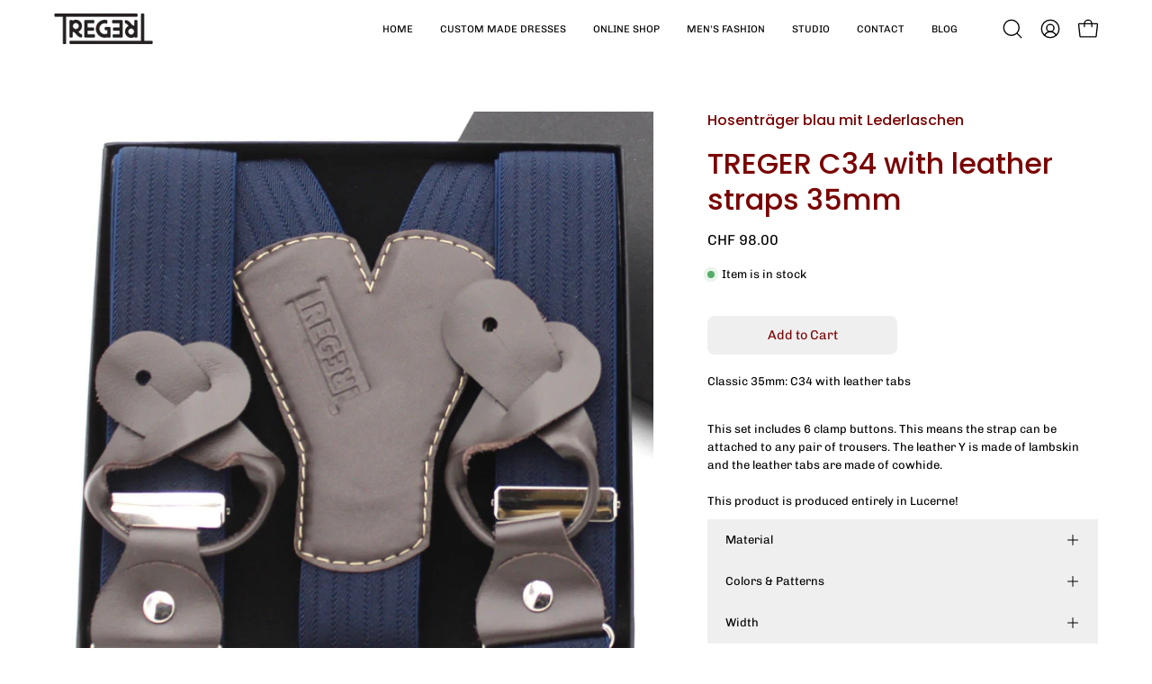

--- FILE ---
content_type: text/html; charset=utf-8
request_url: https://treger.ch/en/products/treger-c34-dl-unisex-35mm
body_size: 33131
content:
<!doctype html>
<html class="no-js no-touch page-loading" lang="en">
<head><meta charset="utf-8">
<meta http-equiv="X-UA-Compatible" content="IE=edge">
<meta name="viewport" content="width=device-width, height=device-height, initial-scale=1.0, minimum-scale=1.0">
<link rel="canonical" href="https://treger.ch/en/products/treger-c34-dl-unisex-35mm"><link rel="preconnect" href="https://fonts.shopifycdn.com" crossorigin><link rel="preload" as="font" href="//treger.ch/cdn/fonts/chivo/chivo_n4.059fadbbf52d9f02350103459eb216e4b24c4661.woff2" type="font/woff2" crossorigin><link rel="preload" as="font" href="//treger.ch/cdn/fonts/poppins/poppins_n5.ad5b4b72b59a00358afc706450c864c3c8323842.woff2" type="font/woff2" crossorigin><link rel="preload" as="image" href="//treger.ch/cdn/shop/t/10/assets/loading.svg?v=91665432863842511931749102392"><style data-shopify>
  .no-js.page-loading .loading-overlay,
  html:not(.page-loading) .loading-overlay { opacity: 0; visibility: hidden; pointer-events: none; animation: fadeOut 1s ease; transition: visibility 0s linear 1s; }

  .loading-overlay { position: fixed; top: 0; left: 0; z-index: 99999; width: 100vw; height: 100vh; display: flex; align-items: center; justify-content: center; background: var(--overlay-bg, var(--COLOR-BLACK-WHITE)); }</style><link rel="preload" as="image" href="//treger.ch/cdn/shop/files/Untitled_1_150x150.svg?v=1677790498" data-preload="150x150"><style data-shopify>.loader__image__holder { position: absolute; top: 0; left: 0; width: 100%; height: 100%; font-size: 0; display: none; align-items: center; justify-content: center; animation: pulse-loading 2s infinite ease-in-out; }
    .loader__image__holder:has(.loader__image--fallback) { animation: none; }
    .loading-image .loader__image__holder { display: flex; }
    .loader__image { max-width: 150px; height: auto; object-fit: contain; }
    .loading-image .loader__image--fallback { width: 150px; height: 150px; max-width: 150px; mask: var(--loading-svg) center center/contain no-repeat; background: var(--overlay-bg-svg, var(--COLOR-WHITE-BLACK)); }</style><script>
    const loadingAppearance = "once";
    const loaded = sessionStorage.getItem('loaded');

    if (loadingAppearance === 'once') {
      if (loaded === null) {
        sessionStorage.setItem('loaded', true);
        document.documentElement.classList.add('loading-image');
      }
    } else {
      document.documentElement.classList.add('loading-image');
    }
  </script><link rel="shortcut icon" href="//treger.ch/cdn/shop/files/Untitled_1_32x32.svg?v=1677790498" type="image/png">
<title>Hosenträger 35 mm blau mit Lederlaschen
  
  
   &ndash; Atelier Treger</title><meta name="description" content="Handgefertigte Hosenträger mit Lederlaschen aus Luzern. ✓ Bequem online bestellen ✓ Top Beratung in Luzern oder Zürich ✓ schnelle Lieferung.">

<meta property="og:site_name" content="Atelier Treger">
<meta property="og:url" content="https://treger.ch/en/products/treger-c34-dl-unisex-35mm">
<meta property="og:title" content="Hosenträger 35 mm blau mit Lederlaschen">
<meta property="og:type" content="product">
<meta property="og:description" content="Handgefertigte Hosenträger mit Lederlaschen aus Luzern. ✓ Bequem online bestellen ✓ Top Beratung in Luzern oder Zürich ✓ schnelle Lieferung."><meta property="og:image" content="http://treger.ch/cdn/shop/products/treger-c34-mit-lederlaschen-35mm-atelier-treger-192462.jpg?v=1733574560">
  <meta property="og:image:secure_url" content="https://treger.ch/cdn/shop/products/treger-c34-mit-lederlaschen-35mm-atelier-treger-192462.jpg?v=1733574560">
  <meta property="og:image:width" content="2059">
  <meta property="og:image:height" content="2059"><meta property="og:price:amount" content="98.00">
  <meta property="og:price:currency" content="CHF"><meta name="twitter:card" content="summary_large_image">
<meta name="twitter:title" content="Hosenträger 35 mm blau mit Lederlaschen">
<meta name="twitter:description" content="Handgefertigte Hosenträger mit Lederlaschen aus Luzern. ✓ Bequem online bestellen ✓ Top Beratung in Luzern oder Zürich ✓ schnelle Lieferung."><style data-shopify>@font-face {
  font-family: Poppins;
  font-weight: 500;
  font-style: normal;
  font-display: swap;
  src: url("//treger.ch/cdn/fonts/poppins/poppins_n5.ad5b4b72b59a00358afc706450c864c3c8323842.woff2") format("woff2"),
       url("//treger.ch/cdn/fonts/poppins/poppins_n5.33757fdf985af2d24b32fcd84c9a09224d4b2c39.woff") format("woff");
}

    @font-face {
  font-family: Chivo;
  font-weight: 400;
  font-style: normal;
  font-display: swap;
  src: url("//treger.ch/cdn/fonts/chivo/chivo_n4.059fadbbf52d9f02350103459eb216e4b24c4661.woff2") format("woff2"),
       url("//treger.ch/cdn/fonts/chivo/chivo_n4.f2f8fca8b7ff9f510fa7f09ffe5448b3504bccf5.woff") format("woff");
}

    @font-face {
  font-family: Chivo;
  font-weight: 400;
  font-style: normal;
  font-display: swap;
  src: url("//treger.ch/cdn/fonts/chivo/chivo_n4.059fadbbf52d9f02350103459eb216e4b24c4661.woff2") format("woff2"),
       url("//treger.ch/cdn/fonts/chivo/chivo_n4.f2f8fca8b7ff9f510fa7f09ffe5448b3504bccf5.woff") format("woff");
}

    @font-face {
  font-family: Pacifico;
  font-weight: 400;
  font-style: normal;
  font-display: swap;
  src: url("//treger.ch/cdn/fonts/pacifico/pacifico_n4.70d15be9aa2255257fe626d87fbc1ed38436b047.woff2") format("woff2"),
       url("//treger.ch/cdn/fonts/pacifico/pacifico_n4.a3007cff6385e4e75c208a720cd121ff3558d293.woff") format("woff");
}


    
      @font-face {
  font-family: Poppins;
  font-weight: 600;
  font-style: normal;
  font-display: swap;
  src: url("//treger.ch/cdn/fonts/poppins/poppins_n6.aa29d4918bc243723d56b59572e18228ed0786f6.woff2") format("woff2"),
       url("//treger.ch/cdn/fonts/poppins/poppins_n6.5f815d845fe073750885d5b7e619ee00e8111208.woff") format("woff");
}

    

    
      @font-face {
  font-family: Poppins;
  font-weight: 100;
  font-style: normal;
  font-display: swap;
  src: url("//treger.ch/cdn/fonts/poppins/poppins_n1.91f1f2f2f3840810961af59e3a012dcc97d8ef59.woff2") format("woff2"),
       url("//treger.ch/cdn/fonts/poppins/poppins_n1.58d050ae3fe39914ce84b159a8c37ae874d01bfc.woff") format("woff");
}

    

    
      @font-face {
  font-family: Poppins;
  font-weight: 700;
  font-style: normal;
  font-display: swap;
  src: url("//treger.ch/cdn/fonts/poppins/poppins_n7.56758dcf284489feb014a026f3727f2f20a54626.woff2") format("woff2"),
       url("//treger.ch/cdn/fonts/poppins/poppins_n7.f34f55d9b3d3205d2cd6f64955ff4b36f0cfd8da.woff") format("woff");
}

    

    
      @font-face {
  font-family: Chivo;
  font-weight: 100;
  font-style: normal;
  font-display: swap;
  src: url("//treger.ch/cdn/fonts/chivo/chivo_n1.4b2351ded2a8436c3479fd3f4338a07ee8e215ed.woff2") format("woff2"),
       url("//treger.ch/cdn/fonts/chivo/chivo_n1.0f0cd8bbf54d5ed9f15989b3831604e4c6891afd.woff") format("woff");
}

    

    
      @font-face {
  font-family: Chivo;
  font-weight: 500;
  font-style: normal;
  font-display: swap;
  src: url("//treger.ch/cdn/fonts/chivo/chivo_n5.c125a8c4bc0d09495fd5b46de945af4518af33bf.woff2") format("woff2"),
       url("//treger.ch/cdn/fonts/chivo/chivo_n5.267686de1c9b5937c512531b839eb191c57b8b51.woff") format("woff");
}

    

    
      @font-face {
  font-family: Chivo;
  font-weight: 400;
  font-style: italic;
  font-display: swap;
  src: url("//treger.ch/cdn/fonts/chivo/chivo_i4.95e9c0ba514943a715970b2897b31bdfdc9132b8.woff2") format("woff2"),
       url("//treger.ch/cdn/fonts/chivo/chivo_i4.31da6515f3970f86ac14321ace1609bd161f315f.woff") format("woff");
}

    

    
      @font-face {
  font-family: Chivo;
  font-weight: 700;
  font-style: italic;
  font-display: swap;
  src: url("//treger.ch/cdn/fonts/chivo/chivo_i7.0e5a75162c3ca7258edd3d59adf64e0fd118a226.woff2") format("woff2"),
       url("//treger.ch/cdn/fonts/chivo/chivo_i7.f9fd944b04861b64efaebd9de502668b4b566567.woff") format("woff");
}

    

    
      @font-face {
  font-family: Chivo;
  font-weight: 500;
  font-style: normal;
  font-display: swap;
  src: url("//treger.ch/cdn/fonts/chivo/chivo_n5.c125a8c4bc0d09495fd5b46de945af4518af33bf.woff2") format("woff2"),
       url("//treger.ch/cdn/fonts/chivo/chivo_n5.267686de1c9b5937c512531b839eb191c57b8b51.woff") format("woff");
}

    
:root {--COLOR-PRIMARY-OPPOSITE: #000000;
      --COLOR-PRIMARY-LIGHTEN-DARKEN-ALPHA-20: rgba(213, 213, 213, 0.2);
      --COLOR-PRIMARY-LIGHTEN-DARKEN-ALPHA-30: rgba(213, 213, 213, 0.3);

      --PRIMARY-BUTTONS-COLOR-BG: #efefef;
      --PRIMARY-BUTTONS-COLOR-TEXT: #000000;
      --PRIMARY-BUTTONS-COLOR-TEXT-ALPHA-10: rgba(0, 0, 0, 0.1);
      --PRIMARY-BUTTONS-COLOR-BORDER: #efefef;
      --PRIMARY-BUTTONS-COLOR-HOVER: rgba(0, 0, 0, 0.2);

      --PRIMARY-BUTTONS-COLOR-LIGHTEN-DARKEN: #d5d5d5;

      --PRIMARY-BUTTONS-COLOR-ALPHA-05: rgba(239, 239, 239, 0.05);
      --PRIMARY-BUTTONS-COLOR-ALPHA-10: rgba(239, 239, 239, 0.1);
      --PRIMARY-BUTTONS-COLOR-ALPHA-50: rgba(239, 239, 239, 0.5);--COLOR-SECONDARY-OPPOSITE: #ffffff;
      --COLOR-SECONDARY-OPPOSITE-ALPHA-20: rgba(255, 255, 255, 0.2);
      --COLOR-SECONDARY-LIGHTEN-DARKEN-ALPHA-20: rgba(172, 4, 4, 0.2);
      --COLOR-SECONDARY-LIGHTEN-DARKEN-ALPHA-30: rgba(172, 4, 4, 0.3);

      --SECONDARY-BUTTONS-COLOR-BG: #7a0303;
      --SECONDARY-BUTTONS-COLOR-TEXT: #ffffff;
      --SECONDARY-BUTTONS-COLOR-TEXT-ALPHA-10: rgba(255, 255, 255, 0.1);
      --SECONDARY-BUTTONS-COLOR-BORDER: #7a0303;

      --SECONDARY-BUTTONS-COLOR-ALPHA-05: rgba(122, 3, 3, 0.05);
      --SECONDARY-BUTTONS-COLOR-ALPHA-10: rgba(122, 3, 3, 0.1);
      --SECONDARY-BUTTONS-COLOR-ALPHA-50: rgba(122, 3, 3, 0.5);--OUTLINE-BUTTONS-PRIMARY-BG: transparent;
      --OUTLINE-BUTTONS-PRIMARY-TEXT: #efefef;
      --OUTLINE-BUTTONS-PRIMARY-TEXT-ALPHA-10: rgba(239, 239, 239, 0.1);
      --OUTLINE-BUTTONS-PRIMARY-BORDER: #efefef;
      --OUTLINE-BUTTONS-PRIMARY-BG-HOVER: rgba(213, 213, 213, 0.2);

      --OUTLINE-BUTTONS-SECONDARY-BG: transparent;
      --OUTLINE-BUTTONS-SECONDARY-TEXT: #7a0303;
      --OUTLINE-BUTTONS-SECONDARY-TEXT-ALPHA-10: rgba(122, 3, 3, 0.1);
      --OUTLINE-BUTTONS-SECONDARY-BORDER: #7a0303;
      --OUTLINE-BUTTONS-SECONDARY-BG-HOVER: rgba(172, 4, 4, 0.2);

      --OUTLINE-BUTTONS-WHITE-BG: transparent;
      --OUTLINE-BUTTONS-WHITE-TEXT: #ffffff;
      --OUTLINE-BUTTONS-WHITE-TEXT-ALPHA-10: rgba(255, 255, 255, 0.1);
      --OUTLINE-BUTTONS-WHITE-BORDER: #ffffff;

      --OUTLINE-BUTTONS-BLACK-BG: transparent;
      --OUTLINE-BUTTONS-BLACK-TEXT: #000000;
      --OUTLINE-BUTTONS-BLACK-TEXT-ALPHA-10: rgba(0, 0, 0, 0.1);
      --OUTLINE-BUTTONS-BLACK-BORDER: #000000;--OUTLINE-SOLID-BUTTONS-PRIMARY-BG: #efefef;
      --OUTLINE-SOLID-BUTTONS-PRIMARY-TEXT: #000000;
      --OUTLINE-SOLID-BUTTONS-PRIMARY-TEXT-ALPHA-10: rgba(0, 0, 0, 0.1);
      --OUTLINE-SOLID-BUTTONS-PRIMARY-BORDER: #000000;
      --OUTLINE-SOLID-BUTTONS-PRIMARY-BG-HOVER: rgba(0, 0, 0, 0.2);

      --OUTLINE-SOLID-BUTTONS-SECONDARY-BG: #7a0303;
      --OUTLINE-SOLID-BUTTONS-SECONDARY-TEXT: #ffffff;
      --OUTLINE-SOLID-BUTTONS-SECONDARY-TEXT-ALPHA-10: rgba(255, 255, 255, 0.1);
      --OUTLINE-SOLID-BUTTONS-SECONDARY-BORDER: #ffffff;
      --OUTLINE-SOLID-BUTTONS-SECONDARY-BG-HOVER: rgba(255, 255, 255, 0.2);

      --OUTLINE-SOLID-BUTTONS-WHITE-BG: #ffffff;
      --OUTLINE-SOLID-BUTTONS-WHITE-TEXT: #000000;
      --OUTLINE-SOLID-BUTTONS-WHITE-TEXT-ALPHA-10: rgba(0, 0, 0, 0.1);
      --OUTLINE-SOLID-BUTTONS-WHITE-BORDER: #000000;

      --OUTLINE-SOLID-BUTTONS-BLACK-BG: #000000;
      --OUTLINE-SOLID-BUTTONS-BLACK-TEXT: #ffffff;
      --OUTLINE-SOLID-BUTTONS-BLACK-TEXT-ALPHA-10: rgba(255, 255, 255, 0.1);
      --OUTLINE-SOLID-BUTTONS-BLACK-BORDER: #ffffff;--COLOR-HEADING: #7a0303;
      --COLOR-TEXT: #000;
      --COLOR-TEXT-DARKEN: #000000;
      --COLOR-TEXT-LIGHTEN: #333333;
      --COLOR-TEXT-ALPHA-5: rgba(0, 0, 0, 0.05);
      --COLOR-TEXT-ALPHA-8: rgba(0, 0, 0, 0.08);
      --COLOR-TEXT-ALPHA-10: rgba(0, 0, 0, 0.1);
      --COLOR-TEXT-ALPHA-15: rgba(0, 0, 0, 0.15);
      --COLOR-TEXT-ALPHA-20: rgba(0, 0, 0, 0.2);
      --COLOR-TEXT-ALPHA-25: rgba(0, 0, 0, 0.25);
      --COLOR-TEXT-ALPHA-50: rgba(0, 0, 0, 0.5);
      --COLOR-TEXT-ALPHA-60: rgba(0, 0, 0, 0.6);
      --COLOR-TEXT-ALPHA-85: rgba(0, 0, 0, 0.85);

      --COLOR-BG: #ffffff;
      --COLOR-BG-ALPHA-25: rgba(255, 255, 255, 0.25);
      --COLOR-BG-ALPHA-35: rgba(255, 255, 255, 0.35);
      --COLOR-BG-ALPHA-60: rgba(255, 255, 255, 0.6);
      --COLOR-BG-ALPHA-65: rgba(255, 255, 255, 0.65);
      --COLOR-BG-ALPHA-85: rgba(255, 255, 255, 0.85);
      --COLOR-BG-DARKEN: #e6e6e6;
      --COLOR-BG-LIGHTEN-DARKEN: #e6e6e6;
      --COLOR-BG-LIGHTEN-DARKEN-SHIMMER-BG: #fafafa;
      --COLOR-BG-LIGHTEN-DARKEN-SHIMMER-EFFECT: #f5f5f5;
      --COLOR-BG-LIGHTEN-DARKEN-SHIMMER-ENHANCEMENT: #000000;
      --COLOR-BG-LIGHTEN-DARKEN-FOREGROUND: #f7f7f7;
      --COLOR-BG-LIGHTEN-DARKEN-HIGHLIGHT: #d9d9d9;
      --COLOR-BG-LIGHTEN-DARKEN-SEARCH-LOADER: #cccccc;
      --COLOR-BG-LIGHTEN-DARKEN-SEARCH-LOADER-LINE: #e6e6e6;
      --COLOR-BG-LIGHTEN-DARKEN-2: #cdcdcd;
      --COLOR-BG-LIGHTEN-DARKEN-3: #c0c0c0;
      --COLOR-BG-LIGHTEN-DARKEN-4: #b3b3b3;
      --COLOR-BG-LIGHTEN-DARKEN-5: #a6a6a6;
      --COLOR-BG-LIGHTEN-DARKEN-6: #9a9a9a;
      --COLOR-BG-LIGHTEN-DARKEN-CONTRAST: #b3b3b3;
      --COLOR-BG-LIGHTEN-DARKEN-CONTRAST-2: #a6a6a6;
      --COLOR-BG-LIGHTEN-DARKEN-CONTRAST-3: #999999;
      --COLOR-BG-LIGHTEN-DARKEN-CONTRAST-4: #8c8c8c;
      --COLOR-BG-LIGHTEN-DARKEN-CONTRAST-5: #808080;
      --COLOR-BG-LIGHTEN-DARKEN-CONTRAST-6: #737373;

      --COLOR-INPUT-BG: #ffffff;

      --COLOR-ACCENT: #ffffff;
      --COLOR-ACCENT-TEXT: #000;
      --COLOR-ACCENT-MIX-ALPHA: rgba(128, 128, 128, 0.25);

      --COLOR-BORDER: #d3d3d3;
      --COLOR-BORDER-ALPHA-15: rgba(211, 211, 211, 0.15);
      --COLOR-BORDER-ALPHA-30: rgba(211, 211, 211, 0.3);
      --COLOR-BORDER-ALPHA-50: rgba(211, 211, 211, 0.5);
      --COLOR-BORDER-ALPHA-65: rgba(211, 211, 211, 0.65);
      --COLOR-BORDER-LIGHTEN-DARKEN: #868686;
      --COLOR-BORDER-HAIRLINE: #f7f7f7;

      --COLOR-SALE-BG: #7a0303;
      --COLOR-SALE-TEXT: #ffffff;
      --COLOR-CUSTOM-BG: #000000;
      --COLOR-CUSTOM-TEXT: #ffffff;
      --COLOR-SOLD-BG: #7a0303;
      --COLOR-SOLD-TEXT: #ffffff;
      --COLOR-SAVING-BG: #7a0303;
      --COLOR-SAVING-TEXT: #ffffff;

      --COLOR-WHITE-BLACK: #fff;
      --COLOR-BLACK-WHITE: #000;
      --COLOR-BLACK-WHITE-ALPHA-25: rgba(0, 0, 0, 0.25);
      --COLOR-BLACK-WHITE-ALPHA-34: rgba(0, 0, 0, 0.34);
      --COLOR-BG-OVERLAY: rgba(255, 255, 255, 0.5);--COLOR-DISABLED-GREY: rgba(0, 0, 0, 0.05);
      --COLOR-DISABLED-GREY-DARKEN: rgba(0, 0, 0, 0.45);
      --COLOR-ERROR: #D02E2E;
      --COLOR-ERROR-BG: #f3cbcb;
      --COLOR-SUCCESS: #56AD6A;
      --COLOR-SUCCESS-BG: #ECFEF0;
      --COLOR-WARN: #ECBD5E;
      --COLOR-TRANSPARENT: rgba(255, 255, 255, 0);

      --COLOR-WHITE: #ffffff;
      --COLOR-WHITE-DARKEN: #f2f2f2;
      --COLOR-WHITE-ALPHA-10: rgba(255, 255, 255, 0.1);
      --COLOR-WHITE-ALPHA-20: rgba(255, 255, 255, 0.2);
      --COLOR-WHITE-ALPHA-25: rgba(255, 255, 255, 0.25);
      --COLOR-WHITE-ALPHA-50: rgba(255, 255, 255, 0.5);
      --COLOR-WHITE-ALPHA-60: rgba(255, 255, 255, 0.6);
      --COLOR-BLACK: #000000;
      --COLOR-BLACK-LIGHTEN: #1a1a1a;
      --COLOR-BLACK-ALPHA-05: rgba(0, 0, 0, 0.05);
      --COLOR-BLACK-ALPHA-10: rgba(0, 0, 0, 0.1);
      --COLOR-BLACK-ALPHA-20: rgba(0, 0, 0, 0.2);
      --COLOR-BLACK-ALPHA-25: rgba(0, 0, 0, 0.25);
      --COLOR-BLACK-ALPHA-50: rgba(0, 0, 0, 0.5);
      --COLOR-BLACK-ALPHA-60: rgba(0, 0, 0, 0.6);--FONT-STACK-BODY: Chivo, sans-serif;
      --FONT-STYLE-BODY: normal;
      --FONT-STYLE-BODY-ITALIC: italic;
      --FONT-ADJUST-BODY: 0.9;

      --FONT-WEIGHT-BODY: 400;
      --FONT-WEIGHT-BODY-LIGHT: 100;
      --FONT-WEIGHT-BODY-MEDIUM: 700;
      --FONT-WEIGHT-BODY-BOLD: 500;

      --FONT-STACK-HEADING: Poppins, sans-serif;
      --FONT-STYLE-HEADING: normal;
      --FONT-STYLE-HEADING-ITALIC: italic;
      --FONT-ADJUST-HEADING: 1.0;

      --FONT-WEIGHT-HEADING: 500;
      --FONT-WEIGHT-HEADING-LIGHT: 100;
      --FONT-WEIGHT-HEADING-MEDIUM: 700;
      --FONT-WEIGHT-HEADING-BOLD: 600;

      --FONT-STACK-NAV: Chivo, sans-serif;
      --FONT-STYLE-NAV: normal;
      --FONT-STYLE-NAV-ITALIC: italic;
      --FONT-ADJUST-NAV: 0.9;
      --FONT-ADJUST-NAV-TOP-LEVEL: 0.7;

      --FONT-WEIGHT-NAV: 400;
      --FONT-WEIGHT-NAV-LIGHT: 100;
      --FONT-WEIGHT-NAV-MEDIUM: 700;
      --FONT-WEIGHT-NAV-BOLD: 500;

      --FONT-ADJUST-PRODUCT-GRID: 0.9;
      --FONT-ADJUST-PRODUCT-GRID-HEADING: 0.9;

      --FONT-ADJUST-BADGES: 1.0;

      --FONT-STACK-BUTTON: Chivo, sans-serif;
      --FONT-STYLE-BUTTON: normal;
      --FONT-STYLE-BUTTON-ITALIC: italic;
      --FONT-ADJUST-SMALL-BUTTON: 0.9;
      --FONT-ADJUST-MEDIUM-BUTTON: 0.9;
      --FONT-ADJUST-LARGE-BUTTON: 0.9;

      --FONT-WEIGHT-BUTTON: 400;
      --FONT-WEIGHT-BUTTON-MEDIUM: 700;
      --FONT-WEIGHT-BUTTON-BOLD: 500;

      --FONT-STACK-SUBHEADING: Chivo, sans-serif;
      --FONT-STYLE-SUBHEADING: normal;
      --FONT-ADJUST-SUBHEADING: 1.0;

      --FONT-WEIGHT-SUBHEADING: 400;
      --FONT-WEIGHT-SUBHEADING-BOLD: 500;

      --FONT-STACK-LABEL: Chivo, sans-serif;
      --FONT-STYLE-LABEL: normal;
      --FONT-ADJUST-LABEL: 0.65;

      --FONT-STACK-HIGHLIGHT: Pacifico, cursive;
      --FONT-STYLE-HIGHLIGHT: normal;
      --FONT-WEIGHT-HIGHLIGHT: 400;

      --FONT-WEIGHT-LABEL: 500;

      --LETTER-SPACING-NAV: 0.0em;
      --LETTER-SPACING-HEADING: 0.0em;
      --LETTER-SPACING-SUBHEADING: 0.0em;
      --LETTER-SPACING-BUTTON: 0.0em;
      --LETTER-SPACING-LABEL: 0.05em;

      --BUTTON-TEXT-CAPS: none;
      --HEADING-TEXT-CAPS: none;
      --SUBHEADING-TEXT-CAPS: none;
      --LABEL-TEXT-CAPS: uppercase;--FONT-SIZE-INPUT: 1rem;--RADIUS: 8px;
      --RADIUS-SMALL: 8px;
      --RADIUS-TINY: 8px;
      --RADIUS-CHECKBOX: 4px;
      --RADIUS-TEXTAREA: 8px;--RADIUS-BADGE: 4px;--PRODUCT-MEDIA-PADDING-TOP: 90.0%;--BORDER-WIDTH: 1px;--STROKE-WIDTH: 12px;--SITE-WIDTH: 1440px;
      --SITE-WIDTH-NARROW: 840px;

      
      --SMALL-BUTTON-WIDTH: 50px;
      --MEDIUM-BUTTON-WIDTH: 150px;
      --LARGE-BUTTON-WIDTH: 200px;
      --SMALL-BUTTON-HEIGHT: 20px;
      --MEDIUM-BUTTON-HEIGHT: 20px;
      --LARGE-BUTTON-HEIGHT: 20px;--COLOR-UPSELLS-BG: #ffffff;
      --COLOR-UPSELLS-TEXT: #0B0B0B;
      --COLOR-UPSELLS-TEXT-LIGHTEN: #3e3e3e;
      --COLOR-UPSELLS-DISABLED-GREY-DARKEN: rgba(11, 11, 11, 0.45);
      --UPSELLS-HEIGHT: 100px;
      --UPSELLS-IMAGE-WIDTH: 40%;--ICON-ARROW-RIGHT: url( "//treger.ch/cdn/shop/t/10/assets/icon-chevron-right.svg?v=115618353204357621731749102392" );--loading-svg: url( "//treger.ch/cdn/shop/t/10/assets/loading.svg?v=91665432863842511931749102392" );
      --icon-check: url( "//treger.ch/cdn/shop/t/10/assets/icon-check.svg?v=175316081881880408121749102392" );
      --icon-check-swatch: url( "//treger.ch/cdn/shop/t/10/assets/icon-check-swatch.svg?v=131897745589030387781749102392" );
      --icon-zoom-in: url( "//treger.ch/cdn/shop/t/10/assets/icon-zoom-in.svg?v=157433013461716915331749102392" );
      --icon-zoom-out: url( "//treger.ch/cdn/shop/t/10/assets/icon-zoom-out.svg?v=164909107869959372931749102392" );--collection-sticky-bar-height: 0px;
      --collection-image-padding-top: 60%;

      --drawer-width: 400px;
      --drawer-transition: transform 0.4s cubic-bezier(0.46, 0.01, 0.32, 1);--gutter: 60px;
      --gutter-mobile: 20px;
      --grid-gutter: 20px;
      --grid-gutter-mobile: 35px;--inner: 20px;
      --inner-tablet: 18px;
      --inner-mobile: 16px;--grid: repeat(4, minmax(0, 1fr));
      --grid-tablet: repeat(3, minmax(0, 1fr));
      --grid-mobile: repeat(2, minmax(0, 1fr));
      --megamenu-grid: repeat(4, minmax(0, 1fr));
      --grid-row: 1 / span 4;--scrollbar-width: 0px;--overlay: #000;
      --overlay-opacity: 1;--swatch-width: 38px;
      --swatch-height: 26px;
      --swatch-size: 32px;
      --swatch-size-mobile: 30px;

      
      --move-offset: 20px;

      
      --autoplay-speed: 2200ms;
    }

    
</style><link href="//treger.ch/cdn/shop/t/10/assets/theme.css?v=103899792911566307181749102391" rel="stylesheet" type="text/css" media="all" /><script
  type="text/javascript"
>
    if (window.MSInputMethodContext && document.documentMode) {
      var scripts = document.getElementsByTagName('script')[0];
      var polyfill = document.createElement("script");
      polyfill.defer = true;
      polyfill.src = "//treger.ch/cdn/shop/t/10/assets/ie11.js?v=164037955086922138091749102392";

      scripts.parentNode.insertBefore(polyfill, scripts);

      document.documentElement.classList.add('ie11');
    } else {
      document.documentElement.className = document.documentElement.className.replace('no-js', 'js');
    }

    let root = '/en';
    if (root[root.length - 1] !== '/') {
      root = `${root}/`;
    }

    window.theme = {
      routes: {
        root: root,
        cart_url: "\/en\/cart",
        cart_add_url: "\/en\/cart\/add",
        cart_change_url: "\/en\/cart\/change",
        shop_url: "https:\/\/treger.ch",
        searchUrl: '/en/search',
        predictiveSearchUrl: '/en/search/suggest',
        product_recommendations_url: "\/en\/recommendations\/products"
      },
      assets: {
        photoswipe: '//treger.ch/cdn/shop/t/10/assets/photoswipe.js?v=162613001030112971491749102392',
        smoothscroll: '//treger.ch/cdn/shop/t/10/assets/smoothscroll.js?v=37906625415260927261749102391',
        no_image: "//treger.ch/cdn/shop/files/Untitled_1_1024x.svg?v=1677790498",
        swatches: '//treger.ch/cdn/shop/t/10/assets/swatches.json?v=108341084980828767351749102392',
        base: "//treger.ch/cdn/shop/t/10/assets/"
      },
      strings: {
        add_to_cart: "Add to Cart",
        cart_acceptance_error: "You must accept our terms and conditions.",
        cart_empty: "Your cart is currently empty.",
        cart_price: "Price",
        cart_quantity: "Quantity",
        cart_items_one: "{{ count }} item",
        cart_items_many: "{{ count }} items",
        cart_title: "Cart",
        cart_total: "Total",
        continue_shopping: "Continue Shopping",
        free: "Free",
        limit_error: "Sorry, looks like we don\u0026#39;t have enough of this product.",
        preorder: "Pre-Order",
        remove: "Remove",
        sale_badge_text: "Sale",
        saving_badge: "Save {{ discount }}",
        saving_up_to_badge: "Save up to {{ discount }}",
        sold_out: "Sold Out",
        subscription: "Subscription",
        unavailable: "Unavailable",
        unit_price_label: "Unit price",
        unit_price_separator: "per",
        zero_qty_error: "Quantity must be greater than 0.",
        delete_confirm: "Are you sure you wish to delete this address?",
        newsletter_product_availability: "Notify Me When It’s Available"
      },
      icons: {
        close: '<svg aria-hidden="true" focusable="false" role="presentation" class="icon icon-close" viewBox="0 0 192 192"><path d="M150 42 42 150M150 150 42 42" stroke="currentColor" stroke-linecap="round" stroke-linejoin="round"/></svg>'
      },
      settings: {
        animationsEnabled: true,
        cartType: "drawer",
        enableAcceptTerms: false,
        enableInfinityScroll: false,
        enablePaymentButton: false,
        gridImageSize: "contain",
        gridImageAspectRatio: 0.9,
        mobileMenuBehaviour: "link",
        productGridHover: "image",
        savingBadgeType: "percentage",
        showSaleBadge: true,
        showSoldBadge: true,
        showSavingBadge: false,
        quickBuy: "quick_buy",
        suggestArticles: false,
        suggestCollections: true,
        suggestProducts: true,
        suggestPages: false,
        suggestionsResultsLimit: 10,
        currency_code_enable: true,
        hideInventoryCount: true,
        colorSwatchesType: "theme",
        atcButtonShowPrice: false,
        buynowButtonColor: "btn--white",
        buynowButtonStyle: "btn--solid-border",
        buynowButtonSize: "btn--medium",
        mobileMenuType: "new",
      },
      sizes: {
        mobile: 480,
        small: 768,
        large: 1024,
        widescreen: 1440
      },
      moneyFormat: "CHF {{amount}}",
      moneyWithCurrencyFormat: "CHF {{amount}}",
      subtotal: 0,
      current_iso_code: "CHF",
      info: {
        name: 'Palo Alto'
      },
      version: '6.2.2'
    };
    window.PaloAlto = window.PaloAlto || {};
    window.slate = window.slate || {};
    window.isHeaderTransparent = false;
    window.stickyHeaderHeight = 60;
    window.lastWindowWidth = window.innerWidth || document.documentElement.clientWidth;
</script><script src="//treger.ch/cdn/shop/t/10/assets/vendor.js?v=42276325216716451771749102392" defer="defer"></script>
<script src="//treger.ch/cdn/shop/t/10/assets/theme.js?v=8997254070375761731749102392" defer="defer"></script><script>window.performance && window.performance.mark && window.performance.mark('shopify.content_for_header.start');</script><meta name="google-site-verification" content="FASCgOLAie7sxkMsgCn53h2Xv-pnu_YwMlaSqyLUcQ8">
<meta name="facebook-domain-verification" content="nkpy02ezr1z00lpmuhd0kxogitrszg">
<meta id="shopify-digital-wallet" name="shopify-digital-wallet" content="/72159265059/digital_wallets/dialog">
<meta name="shopify-checkout-api-token" content="4b573862a4913600e0b65381538de7a0">
<meta id="in-context-paypal-metadata" data-shop-id="72159265059" data-venmo-supported="false" data-environment="production" data-locale="en_US" data-paypal-v4="true" data-currency="CHF">
<link rel="alternate" hreflang="x-default" href="https://treger.ch/products/treger-c34-dl-unisex-35mm">
<link rel="alternate" hreflang="de" href="https://treger.ch/products/treger-c34-dl-unisex-35mm">
<link rel="alternate" hreflang="en" href="https://treger.ch/en/products/treger-c34-dl-unisex-35mm">
<link rel="alternate" hreflang="fr" href="https://treger.ch/fr/products/treger-c34-dl-unisex-35mm">
<link rel="alternate" type="application/json+oembed" href="https://treger.ch/en/products/treger-c34-dl-unisex-35mm.oembed">
<script async="async" src="/checkouts/internal/preloads.js?locale=en-CH"></script>
<link rel="preconnect" href="https://shop.app" crossorigin="anonymous">
<script async="async" src="https://shop.app/checkouts/internal/preloads.js?locale=en-CH&shop_id=72159265059" crossorigin="anonymous"></script>
<script id="apple-pay-shop-capabilities" type="application/json">{"shopId":72159265059,"countryCode":"CH","currencyCode":"CHF","merchantCapabilities":["supports3DS"],"merchantId":"gid:\/\/shopify\/Shop\/72159265059","merchantName":"Atelier Treger","requiredBillingContactFields":["postalAddress","email"],"requiredShippingContactFields":["postalAddress","email"],"shippingType":"shipping","supportedNetworks":["visa","masterCard","amex"],"total":{"type":"pending","label":"Atelier Treger","amount":"1.00"},"shopifyPaymentsEnabled":true,"supportsSubscriptions":true}</script>
<script id="shopify-features" type="application/json">{"accessToken":"4b573862a4913600e0b65381538de7a0","betas":["rich-media-storefront-analytics"],"domain":"treger.ch","predictiveSearch":true,"shopId":72159265059,"locale":"en"}</script>
<script>var Shopify = Shopify || {};
Shopify.shop = "atelier-treger.myshopify.com";
Shopify.locale = "en";
Shopify.currency = {"active":"CHF","rate":"1.0"};
Shopify.country = "CH";
Shopify.theme = {"name":"TREGER STAGING","id":180052066684,"schema_name":"Palo Alto","schema_version":"6.2.2","theme_store_id":777,"role":"main"};
Shopify.theme.handle = "null";
Shopify.theme.style = {"id":null,"handle":null};
Shopify.cdnHost = "treger.ch/cdn";
Shopify.routes = Shopify.routes || {};
Shopify.routes.root = "/en/";</script>
<script type="module">!function(o){(o.Shopify=o.Shopify||{}).modules=!0}(window);</script>
<script>!function(o){function n(){var o=[];function n(){o.push(Array.prototype.slice.apply(arguments))}return n.q=o,n}var t=o.Shopify=o.Shopify||{};t.loadFeatures=n(),t.autoloadFeatures=n()}(window);</script>
<script>
  window.ShopifyPay = window.ShopifyPay || {};
  window.ShopifyPay.apiHost = "shop.app\/pay";
  window.ShopifyPay.redirectState = null;
</script>
<script id="shop-js-analytics" type="application/json">{"pageType":"product"}</script>
<script defer="defer" async type="module" src="//treger.ch/cdn/shopifycloud/shop-js/modules/v2/client.init-shop-cart-sync_BT-GjEfc.en.esm.js"></script>
<script defer="defer" async type="module" src="//treger.ch/cdn/shopifycloud/shop-js/modules/v2/chunk.common_D58fp_Oc.esm.js"></script>
<script defer="defer" async type="module" src="//treger.ch/cdn/shopifycloud/shop-js/modules/v2/chunk.modal_xMitdFEc.esm.js"></script>
<script type="module">
  await import("//treger.ch/cdn/shopifycloud/shop-js/modules/v2/client.init-shop-cart-sync_BT-GjEfc.en.esm.js");
await import("//treger.ch/cdn/shopifycloud/shop-js/modules/v2/chunk.common_D58fp_Oc.esm.js");
await import("//treger.ch/cdn/shopifycloud/shop-js/modules/v2/chunk.modal_xMitdFEc.esm.js");

  window.Shopify.SignInWithShop?.initShopCartSync?.({"fedCMEnabled":true,"windoidEnabled":true});

</script>
<script>
  window.Shopify = window.Shopify || {};
  if (!window.Shopify.featureAssets) window.Shopify.featureAssets = {};
  window.Shopify.featureAssets['shop-js'] = {"shop-cart-sync":["modules/v2/client.shop-cart-sync_DZOKe7Ll.en.esm.js","modules/v2/chunk.common_D58fp_Oc.esm.js","modules/v2/chunk.modal_xMitdFEc.esm.js"],"init-fed-cm":["modules/v2/client.init-fed-cm_B6oLuCjv.en.esm.js","modules/v2/chunk.common_D58fp_Oc.esm.js","modules/v2/chunk.modal_xMitdFEc.esm.js"],"shop-cash-offers":["modules/v2/client.shop-cash-offers_D2sdYoxE.en.esm.js","modules/v2/chunk.common_D58fp_Oc.esm.js","modules/v2/chunk.modal_xMitdFEc.esm.js"],"shop-login-button":["modules/v2/client.shop-login-button_QeVjl5Y3.en.esm.js","modules/v2/chunk.common_D58fp_Oc.esm.js","modules/v2/chunk.modal_xMitdFEc.esm.js"],"pay-button":["modules/v2/client.pay-button_DXTOsIq6.en.esm.js","modules/v2/chunk.common_D58fp_Oc.esm.js","modules/v2/chunk.modal_xMitdFEc.esm.js"],"shop-button":["modules/v2/client.shop-button_DQZHx9pm.en.esm.js","modules/v2/chunk.common_D58fp_Oc.esm.js","modules/v2/chunk.modal_xMitdFEc.esm.js"],"avatar":["modules/v2/client.avatar_BTnouDA3.en.esm.js"],"init-windoid":["modules/v2/client.init-windoid_CR1B-cfM.en.esm.js","modules/v2/chunk.common_D58fp_Oc.esm.js","modules/v2/chunk.modal_xMitdFEc.esm.js"],"init-shop-for-new-customer-accounts":["modules/v2/client.init-shop-for-new-customer-accounts_C_vY_xzh.en.esm.js","modules/v2/client.shop-login-button_QeVjl5Y3.en.esm.js","modules/v2/chunk.common_D58fp_Oc.esm.js","modules/v2/chunk.modal_xMitdFEc.esm.js"],"init-shop-email-lookup-coordinator":["modules/v2/client.init-shop-email-lookup-coordinator_BI7n9ZSv.en.esm.js","modules/v2/chunk.common_D58fp_Oc.esm.js","modules/v2/chunk.modal_xMitdFEc.esm.js"],"init-shop-cart-sync":["modules/v2/client.init-shop-cart-sync_BT-GjEfc.en.esm.js","modules/v2/chunk.common_D58fp_Oc.esm.js","modules/v2/chunk.modal_xMitdFEc.esm.js"],"shop-toast-manager":["modules/v2/client.shop-toast-manager_DiYdP3xc.en.esm.js","modules/v2/chunk.common_D58fp_Oc.esm.js","modules/v2/chunk.modal_xMitdFEc.esm.js"],"init-customer-accounts":["modules/v2/client.init-customer-accounts_D9ZNqS-Q.en.esm.js","modules/v2/client.shop-login-button_QeVjl5Y3.en.esm.js","modules/v2/chunk.common_D58fp_Oc.esm.js","modules/v2/chunk.modal_xMitdFEc.esm.js"],"init-customer-accounts-sign-up":["modules/v2/client.init-customer-accounts-sign-up_iGw4briv.en.esm.js","modules/v2/client.shop-login-button_QeVjl5Y3.en.esm.js","modules/v2/chunk.common_D58fp_Oc.esm.js","modules/v2/chunk.modal_xMitdFEc.esm.js"],"shop-follow-button":["modules/v2/client.shop-follow-button_CqMgW2wH.en.esm.js","modules/v2/chunk.common_D58fp_Oc.esm.js","modules/v2/chunk.modal_xMitdFEc.esm.js"],"checkout-modal":["modules/v2/client.checkout-modal_xHeaAweL.en.esm.js","modules/v2/chunk.common_D58fp_Oc.esm.js","modules/v2/chunk.modal_xMitdFEc.esm.js"],"shop-login":["modules/v2/client.shop-login_D91U-Q7h.en.esm.js","modules/v2/chunk.common_D58fp_Oc.esm.js","modules/v2/chunk.modal_xMitdFEc.esm.js"],"lead-capture":["modules/v2/client.lead-capture_BJmE1dJe.en.esm.js","modules/v2/chunk.common_D58fp_Oc.esm.js","modules/v2/chunk.modal_xMitdFEc.esm.js"],"payment-terms":["modules/v2/client.payment-terms_Ci9AEqFq.en.esm.js","modules/v2/chunk.common_D58fp_Oc.esm.js","modules/v2/chunk.modal_xMitdFEc.esm.js"]};
</script>
<script>(function() {
  var isLoaded = false;
  function asyncLoad() {
    if (isLoaded) return;
    isLoaded = true;
    var urls = ["https:\/\/chimpstatic.com\/mcjs-connected\/js\/users\/7087aaac6f8293ed526a1db9a\/826f96e50180b4c97140dd462.js?shop=atelier-treger.myshopify.com"];
    for (var i = 0; i < urls.length; i++) {
      var s = document.createElement('script');
      s.type = 'text/javascript';
      s.async = true;
      s.src = urls[i];
      var x = document.getElementsByTagName('script')[0];
      x.parentNode.insertBefore(s, x);
    }
  };
  if(window.attachEvent) {
    window.attachEvent('onload', asyncLoad);
  } else {
    window.addEventListener('load', asyncLoad, false);
  }
})();</script>
<script id="__st">var __st={"a":72159265059,"offset":3600,"reqid":"fa444463-00c9-4423-87f0-843c23361778-1769173370","pageurl":"treger.ch\/en\/products\/treger-c34-dl-unisex-35mm","u":"7f64fee12a78","p":"product","rtyp":"product","rid":8189619241251};</script>
<script>window.ShopifyPaypalV4VisibilityTracking = true;</script>
<script id="captcha-bootstrap">!function(){'use strict';const t='contact',e='account',n='new_comment',o=[[t,t],['blogs',n],['comments',n],[t,'customer']],c=[[e,'customer_login'],[e,'guest_login'],[e,'recover_customer_password'],[e,'create_customer']],r=t=>t.map((([t,e])=>`form[action*='/${t}']:not([data-nocaptcha='true']) input[name='form_type'][value='${e}']`)).join(','),a=t=>()=>t?[...document.querySelectorAll(t)].map((t=>t.form)):[];function s(){const t=[...o],e=r(t);return a(e)}const i='password',u='form_key',d=['recaptcha-v3-token','g-recaptcha-response','h-captcha-response',i],f=()=>{try{return window.sessionStorage}catch{return}},m='__shopify_v',_=t=>t.elements[u];function p(t,e,n=!1){try{const o=window.sessionStorage,c=JSON.parse(o.getItem(e)),{data:r}=function(t){const{data:e,action:n}=t;return t[m]||n?{data:e,action:n}:{data:t,action:n}}(c);for(const[e,n]of Object.entries(r))t.elements[e]&&(t.elements[e].value=n);n&&o.removeItem(e)}catch(o){console.error('form repopulation failed',{error:o})}}const l='form_type',E='cptcha';function T(t){t.dataset[E]=!0}const w=window,h=w.document,L='Shopify',v='ce_forms',y='captcha';let A=!1;((t,e)=>{const n=(g='f06e6c50-85a8-45c8-87d0-21a2b65856fe',I='https://cdn.shopify.com/shopifycloud/storefront-forms-hcaptcha/ce_storefront_forms_captcha_hcaptcha.v1.5.2.iife.js',D={infoText:'Protected by hCaptcha',privacyText:'Privacy',termsText:'Terms'},(t,e,n)=>{const o=w[L][v],c=o.bindForm;if(c)return c(t,g,e,D).then(n);var r;o.q.push([[t,g,e,D],n]),r=I,A||(h.body.append(Object.assign(h.createElement('script'),{id:'captcha-provider',async:!0,src:r})),A=!0)});var g,I,D;w[L]=w[L]||{},w[L][v]=w[L][v]||{},w[L][v].q=[],w[L][y]=w[L][y]||{},w[L][y].protect=function(t,e){n(t,void 0,e),T(t)},Object.freeze(w[L][y]),function(t,e,n,w,h,L){const[v,y,A,g]=function(t,e,n){const i=e?o:[],u=t?c:[],d=[...i,...u],f=r(d),m=r(i),_=r(d.filter((([t,e])=>n.includes(e))));return[a(f),a(m),a(_),s()]}(w,h,L),I=t=>{const e=t.target;return e instanceof HTMLFormElement?e:e&&e.form},D=t=>v().includes(t);t.addEventListener('submit',(t=>{const e=I(t);if(!e)return;const n=D(e)&&!e.dataset.hcaptchaBound&&!e.dataset.recaptchaBound,o=_(e),c=g().includes(e)&&(!o||!o.value);(n||c)&&t.preventDefault(),c&&!n&&(function(t){try{if(!f())return;!function(t){const e=f();if(!e)return;const n=_(t);if(!n)return;const o=n.value;o&&e.removeItem(o)}(t);const e=Array.from(Array(32),(()=>Math.random().toString(36)[2])).join('');!function(t,e){_(t)||t.append(Object.assign(document.createElement('input'),{type:'hidden',name:u})),t.elements[u].value=e}(t,e),function(t,e){const n=f();if(!n)return;const o=[...t.querySelectorAll(`input[type='${i}']`)].map((({name:t})=>t)),c=[...d,...o],r={};for(const[a,s]of new FormData(t).entries())c.includes(a)||(r[a]=s);n.setItem(e,JSON.stringify({[m]:1,action:t.action,data:r}))}(t,e)}catch(e){console.error('failed to persist form',e)}}(e),e.submit())}));const S=(t,e)=>{t&&!t.dataset[E]&&(n(t,e.some((e=>e===t))),T(t))};for(const o of['focusin','change'])t.addEventListener(o,(t=>{const e=I(t);D(e)&&S(e,y())}));const B=e.get('form_key'),M=e.get(l),P=B&&M;t.addEventListener('DOMContentLoaded',(()=>{const t=y();if(P)for(const e of t)e.elements[l].value===M&&p(e,B);[...new Set([...A(),...v().filter((t=>'true'===t.dataset.shopifyCaptcha))])].forEach((e=>S(e,t)))}))}(h,new URLSearchParams(w.location.search),n,t,e,['guest_login'])})(!0,!0)}();</script>
<script integrity="sha256-4kQ18oKyAcykRKYeNunJcIwy7WH5gtpwJnB7kiuLZ1E=" data-source-attribution="shopify.loadfeatures" defer="defer" src="//treger.ch/cdn/shopifycloud/storefront/assets/storefront/load_feature-a0a9edcb.js" crossorigin="anonymous"></script>
<script crossorigin="anonymous" defer="defer" src="//treger.ch/cdn/shopifycloud/storefront/assets/shopify_pay/storefront-65b4c6d7.js?v=20250812"></script>
<script data-source-attribution="shopify.dynamic_checkout.dynamic.init">var Shopify=Shopify||{};Shopify.PaymentButton=Shopify.PaymentButton||{isStorefrontPortableWallets:!0,init:function(){window.Shopify.PaymentButton.init=function(){};var t=document.createElement("script");t.src="https://treger.ch/cdn/shopifycloud/portable-wallets/latest/portable-wallets.en.js",t.type="module",document.head.appendChild(t)}};
</script>
<script data-source-attribution="shopify.dynamic_checkout.buyer_consent">
  function portableWalletsHideBuyerConsent(e){var t=document.getElementById("shopify-buyer-consent"),n=document.getElementById("shopify-subscription-policy-button");t&&n&&(t.classList.add("hidden"),t.setAttribute("aria-hidden","true"),n.removeEventListener("click",e))}function portableWalletsShowBuyerConsent(e){var t=document.getElementById("shopify-buyer-consent"),n=document.getElementById("shopify-subscription-policy-button");t&&n&&(t.classList.remove("hidden"),t.removeAttribute("aria-hidden"),n.addEventListener("click",e))}window.Shopify?.PaymentButton&&(window.Shopify.PaymentButton.hideBuyerConsent=portableWalletsHideBuyerConsent,window.Shopify.PaymentButton.showBuyerConsent=portableWalletsShowBuyerConsent);
</script>
<script data-source-attribution="shopify.dynamic_checkout.cart.bootstrap">document.addEventListener("DOMContentLoaded",(function(){function t(){return document.querySelector("shopify-accelerated-checkout-cart, shopify-accelerated-checkout")}if(t())Shopify.PaymentButton.init();else{new MutationObserver((function(e,n){t()&&(Shopify.PaymentButton.init(),n.disconnect())})).observe(document.body,{childList:!0,subtree:!0})}}));
</script>
<script id='scb4127' type='text/javascript' async='' src='https://treger.ch/cdn/shopifycloud/privacy-banner/storefront-banner.js'></script><link id="shopify-accelerated-checkout-styles" rel="stylesheet" media="screen" href="https://treger.ch/cdn/shopifycloud/portable-wallets/latest/accelerated-checkout-backwards-compat.css" crossorigin="anonymous">
<style id="shopify-accelerated-checkout-cart">
        #shopify-buyer-consent {
  margin-top: 1em;
  display: inline-block;
  width: 100%;
}

#shopify-buyer-consent.hidden {
  display: none;
}

#shopify-subscription-policy-button {
  background: none;
  border: none;
  padding: 0;
  text-decoration: underline;
  font-size: inherit;
  cursor: pointer;
}

#shopify-subscription-policy-button::before {
  box-shadow: none;
}

      </style>

<script>window.performance && window.performance.mark && window.performance.mark('shopify.content_for_header.end');</script>
<!-- BEGIN app block: shopify://apps/frequently-bought/blocks/app-embed-block/b1a8cbea-c844-4842-9529-7c62dbab1b1f --><script>
    window.codeblackbelt = window.codeblackbelt || {};
    window.codeblackbelt.shop = window.codeblackbelt.shop || 'atelier-treger.myshopify.com';
    
        window.codeblackbelt.productId = 8189619241251;</script><script src="//cdn.codeblackbelt.com/widgets/frequently-bought-together/main.min.js?version=2026012314+0100" async></script>
 <!-- END app block --><link href="https://monorail-edge.shopifysvc.com" rel="dns-prefetch">
<script>(function(){if ("sendBeacon" in navigator && "performance" in window) {try {var session_token_from_headers = performance.getEntriesByType('navigation')[0].serverTiming.find(x => x.name == '_s').description;} catch {var session_token_from_headers = undefined;}var session_cookie_matches = document.cookie.match(/_shopify_s=([^;]*)/);var session_token_from_cookie = session_cookie_matches && session_cookie_matches.length === 2 ? session_cookie_matches[1] : "";var session_token = session_token_from_headers || session_token_from_cookie || "";function handle_abandonment_event(e) {var entries = performance.getEntries().filter(function(entry) {return /monorail-edge.shopifysvc.com/.test(entry.name);});if (!window.abandonment_tracked && entries.length === 0) {window.abandonment_tracked = true;var currentMs = Date.now();var navigation_start = performance.timing.navigationStart;var payload = {shop_id: 72159265059,url: window.location.href,navigation_start,duration: currentMs - navigation_start,session_token,page_type: "product"};window.navigator.sendBeacon("https://monorail-edge.shopifysvc.com/v1/produce", JSON.stringify({schema_id: "online_store_buyer_site_abandonment/1.1",payload: payload,metadata: {event_created_at_ms: currentMs,event_sent_at_ms: currentMs}}));}}window.addEventListener('pagehide', handle_abandonment_event);}}());</script>
<script id="web-pixels-manager-setup">(function e(e,d,r,n,o){if(void 0===o&&(o={}),!Boolean(null===(a=null===(i=window.Shopify)||void 0===i?void 0:i.analytics)||void 0===a?void 0:a.replayQueue)){var i,a;window.Shopify=window.Shopify||{};var t=window.Shopify;t.analytics=t.analytics||{};var s=t.analytics;s.replayQueue=[],s.publish=function(e,d,r){return s.replayQueue.push([e,d,r]),!0};try{self.performance.mark("wpm:start")}catch(e){}var l=function(){var e={modern:/Edge?\/(1{2}[4-9]|1[2-9]\d|[2-9]\d{2}|\d{4,})\.\d+(\.\d+|)|Firefox\/(1{2}[4-9]|1[2-9]\d|[2-9]\d{2}|\d{4,})\.\d+(\.\d+|)|Chrom(ium|e)\/(9{2}|\d{3,})\.\d+(\.\d+|)|(Maci|X1{2}).+ Version\/(15\.\d+|(1[6-9]|[2-9]\d|\d{3,})\.\d+)([,.]\d+|)( \(\w+\)|)( Mobile\/\w+|) Safari\/|Chrome.+OPR\/(9{2}|\d{3,})\.\d+\.\d+|(CPU[ +]OS|iPhone[ +]OS|CPU[ +]iPhone|CPU IPhone OS|CPU iPad OS)[ +]+(15[._]\d+|(1[6-9]|[2-9]\d|\d{3,})[._]\d+)([._]\d+|)|Android:?[ /-](13[3-9]|1[4-9]\d|[2-9]\d{2}|\d{4,})(\.\d+|)(\.\d+|)|Android.+Firefox\/(13[5-9]|1[4-9]\d|[2-9]\d{2}|\d{4,})\.\d+(\.\d+|)|Android.+Chrom(ium|e)\/(13[3-9]|1[4-9]\d|[2-9]\d{2}|\d{4,})\.\d+(\.\d+|)|SamsungBrowser\/([2-9]\d|\d{3,})\.\d+/,legacy:/Edge?\/(1[6-9]|[2-9]\d|\d{3,})\.\d+(\.\d+|)|Firefox\/(5[4-9]|[6-9]\d|\d{3,})\.\d+(\.\d+|)|Chrom(ium|e)\/(5[1-9]|[6-9]\d|\d{3,})\.\d+(\.\d+|)([\d.]+$|.*Safari\/(?![\d.]+ Edge\/[\d.]+$))|(Maci|X1{2}).+ Version\/(10\.\d+|(1[1-9]|[2-9]\d|\d{3,})\.\d+)([,.]\d+|)( \(\w+\)|)( Mobile\/\w+|) Safari\/|Chrome.+OPR\/(3[89]|[4-9]\d|\d{3,})\.\d+\.\d+|(CPU[ +]OS|iPhone[ +]OS|CPU[ +]iPhone|CPU IPhone OS|CPU iPad OS)[ +]+(10[._]\d+|(1[1-9]|[2-9]\d|\d{3,})[._]\d+)([._]\d+|)|Android:?[ /-](13[3-9]|1[4-9]\d|[2-9]\d{2}|\d{4,})(\.\d+|)(\.\d+|)|Mobile Safari.+OPR\/([89]\d|\d{3,})\.\d+\.\d+|Android.+Firefox\/(13[5-9]|1[4-9]\d|[2-9]\d{2}|\d{4,})\.\d+(\.\d+|)|Android.+Chrom(ium|e)\/(13[3-9]|1[4-9]\d|[2-9]\d{2}|\d{4,})\.\d+(\.\d+|)|Android.+(UC? ?Browser|UCWEB|U3)[ /]?(15\.([5-9]|\d{2,})|(1[6-9]|[2-9]\d|\d{3,})\.\d+)\.\d+|SamsungBrowser\/(5\.\d+|([6-9]|\d{2,})\.\d+)|Android.+MQ{2}Browser\/(14(\.(9|\d{2,})|)|(1[5-9]|[2-9]\d|\d{3,})(\.\d+|))(\.\d+|)|K[Aa][Ii]OS\/(3\.\d+|([4-9]|\d{2,})\.\d+)(\.\d+|)/},d=e.modern,r=e.legacy,n=navigator.userAgent;return n.match(d)?"modern":n.match(r)?"legacy":"unknown"}(),u="modern"===l?"modern":"legacy",c=(null!=n?n:{modern:"",legacy:""})[u],f=function(e){return[e.baseUrl,"/wpm","/b",e.hashVersion,"modern"===e.buildTarget?"m":"l",".js"].join("")}({baseUrl:d,hashVersion:r,buildTarget:u}),m=function(e){var d=e.version,r=e.bundleTarget,n=e.surface,o=e.pageUrl,i=e.monorailEndpoint;return{emit:function(e){var a=e.status,t=e.errorMsg,s=(new Date).getTime(),l=JSON.stringify({metadata:{event_sent_at_ms:s},events:[{schema_id:"web_pixels_manager_load/3.1",payload:{version:d,bundle_target:r,page_url:o,status:a,surface:n,error_msg:t},metadata:{event_created_at_ms:s}}]});if(!i)return console&&console.warn&&console.warn("[Web Pixels Manager] No Monorail endpoint provided, skipping logging."),!1;try{return self.navigator.sendBeacon.bind(self.navigator)(i,l)}catch(e){}var u=new XMLHttpRequest;try{return u.open("POST",i,!0),u.setRequestHeader("Content-Type","text/plain"),u.send(l),!0}catch(e){return console&&console.warn&&console.warn("[Web Pixels Manager] Got an unhandled error while logging to Monorail."),!1}}}}({version:r,bundleTarget:l,surface:e.surface,pageUrl:self.location.href,monorailEndpoint:e.monorailEndpoint});try{o.browserTarget=l,function(e){var d=e.src,r=e.async,n=void 0===r||r,o=e.onload,i=e.onerror,a=e.sri,t=e.scriptDataAttributes,s=void 0===t?{}:t,l=document.createElement("script"),u=document.querySelector("head"),c=document.querySelector("body");if(l.async=n,l.src=d,a&&(l.integrity=a,l.crossOrigin="anonymous"),s)for(var f in s)if(Object.prototype.hasOwnProperty.call(s,f))try{l.dataset[f]=s[f]}catch(e){}if(o&&l.addEventListener("load",o),i&&l.addEventListener("error",i),u)u.appendChild(l);else{if(!c)throw new Error("Did not find a head or body element to append the script");c.appendChild(l)}}({src:f,async:!0,onload:function(){if(!function(){var e,d;return Boolean(null===(d=null===(e=window.Shopify)||void 0===e?void 0:e.analytics)||void 0===d?void 0:d.initialized)}()){var d=window.webPixelsManager.init(e)||void 0;if(d){var r=window.Shopify.analytics;r.replayQueue.forEach((function(e){var r=e[0],n=e[1],o=e[2];d.publishCustomEvent(r,n,o)})),r.replayQueue=[],r.publish=d.publishCustomEvent,r.visitor=d.visitor,r.initialized=!0}}},onerror:function(){return m.emit({status:"failed",errorMsg:"".concat(f," has failed to load")})},sri:function(e){var d=/^sha384-[A-Za-z0-9+/=]+$/;return"string"==typeof e&&d.test(e)}(c)?c:"",scriptDataAttributes:o}),m.emit({status:"loading"})}catch(e){m.emit({status:"failed",errorMsg:(null==e?void 0:e.message)||"Unknown error"})}}})({shopId: 72159265059,storefrontBaseUrl: "https://treger.ch",extensionsBaseUrl: "https://extensions.shopifycdn.com/cdn/shopifycloud/web-pixels-manager",monorailEndpoint: "https://monorail-edge.shopifysvc.com/unstable/produce_batch",surface: "storefront-renderer",enabledBetaFlags: ["2dca8a86"],webPixelsConfigList: [{"id":"715391267","configuration":"{\"config\":\"{\\\"google_tag_ids\\\":[\\\"G-XD9GHYB9QG\\\",\\\"GT-PL954R4\\\"],\\\"target_country\\\":\\\"CH\\\",\\\"gtag_events\\\":[{\\\"type\\\":\\\"begin_checkout\\\",\\\"action_label\\\":[\\\"G-XD9GHYB9QG\\\",\\\"AW-11148012635\\\/mThDCIvq05gYENvY5MMp\\\"]},{\\\"type\\\":\\\"search\\\",\\\"action_label\\\":[\\\"G-XD9GHYB9QG\\\",\\\"AW-11148012635\\\/d19oCI3p05gYENvY5MMp\\\"]},{\\\"type\\\":\\\"view_item\\\",\\\"action_label\\\":[\\\"G-XD9GHYB9QG\\\",\\\"AW-11148012635\\\/BcWvCIrp05gYENvY5MMp\\\",\\\"MC-H579H8NSF9\\\"]},{\\\"type\\\":\\\"purchase\\\",\\\"action_label\\\":[\\\"G-XD9GHYB9QG\\\",\\\"AW-11148012635\\\/y-yBCITp05gYENvY5MMp\\\",\\\"MC-H579H8NSF9\\\"]},{\\\"type\\\":\\\"page_view\\\",\\\"action_label\\\":[\\\"G-XD9GHYB9QG\\\",\\\"AW-11148012635\\\/8wa2CIfp05gYENvY5MMp\\\",\\\"MC-H579H8NSF9\\\"]},{\\\"type\\\":\\\"add_payment_info\\\",\\\"action_label\\\":[\\\"G-XD9GHYB9QG\\\",\\\"AW-11148012635\\\/yxj6CI7q05gYENvY5MMp\\\"]},{\\\"type\\\":\\\"add_to_cart\\\",\\\"action_label\\\":[\\\"G-XD9GHYB9QG\\\",\\\"AW-11148012635\\\/7ZJdCIjq05gYENvY5MMp\\\"]}],\\\"enable_monitoring_mode\\\":false}\"}","eventPayloadVersion":"v1","runtimeContext":"OPEN","scriptVersion":"b2a88bafab3e21179ed38636efcd8a93","type":"APP","apiClientId":1780363,"privacyPurposes":[],"dataSharingAdjustments":{"protectedCustomerApprovalScopes":["read_customer_address","read_customer_email","read_customer_name","read_customer_personal_data","read_customer_phone"]}},{"id":"300908835","configuration":"{\"pixel_id\":\"1626575898145490\",\"pixel_type\":\"facebook_pixel\",\"metaapp_system_user_token\":\"-\"}","eventPayloadVersion":"v1","runtimeContext":"OPEN","scriptVersion":"ca16bc87fe92b6042fbaa3acc2fbdaa6","type":"APP","apiClientId":2329312,"privacyPurposes":["ANALYTICS","MARKETING","SALE_OF_DATA"],"dataSharingAdjustments":{"protectedCustomerApprovalScopes":["read_customer_address","read_customer_email","read_customer_name","read_customer_personal_data","read_customer_phone"]}},{"id":"182681891","configuration":"{\"tagID\":\"2613594331178\"}","eventPayloadVersion":"v1","runtimeContext":"STRICT","scriptVersion":"18031546ee651571ed29edbe71a3550b","type":"APP","apiClientId":3009811,"privacyPurposes":["ANALYTICS","MARKETING","SALE_OF_DATA"],"dataSharingAdjustments":{"protectedCustomerApprovalScopes":["read_customer_address","read_customer_email","read_customer_name","read_customer_personal_data","read_customer_phone"]}},{"id":"shopify-app-pixel","configuration":"{}","eventPayloadVersion":"v1","runtimeContext":"STRICT","scriptVersion":"0450","apiClientId":"shopify-pixel","type":"APP","privacyPurposes":["ANALYTICS","MARKETING"]},{"id":"shopify-custom-pixel","eventPayloadVersion":"v1","runtimeContext":"LAX","scriptVersion":"0450","apiClientId":"shopify-pixel","type":"CUSTOM","privacyPurposes":["ANALYTICS","MARKETING"]}],isMerchantRequest: false,initData: {"shop":{"name":"Atelier Treger","paymentSettings":{"currencyCode":"CHF"},"myshopifyDomain":"atelier-treger.myshopify.com","countryCode":"CH","storefrontUrl":"https:\/\/treger.ch\/en"},"customer":null,"cart":null,"checkout":null,"productVariants":[{"price":{"amount":98.0,"currencyCode":"CHF"},"product":{"title":"TREGER C34 with leather straps 35mm","vendor":"Atelier Treger","id":"8189619241251","untranslatedTitle":"TREGER C34 with leather straps 35mm","url":"\/en\/products\/treger-c34-dl-unisex-35mm","type":"Suspenders"},"id":"44550898909475","image":{"src":"\/\/treger.ch\/cdn\/shop\/products\/treger-c34-mit-lederlaschen-35mm-atelier-treger-192462.jpg?v=1733574560"},"sku":"C34","title":"Default Title","untranslatedTitle":"Default Title"}],"purchasingCompany":null},},"https://treger.ch/cdn","fcfee988w5aeb613cpc8e4bc33m6693e112",{"modern":"","legacy":""},{"shopId":"72159265059","storefrontBaseUrl":"https:\/\/treger.ch","extensionBaseUrl":"https:\/\/extensions.shopifycdn.com\/cdn\/shopifycloud\/web-pixels-manager","surface":"storefront-renderer","enabledBetaFlags":"[\"2dca8a86\"]","isMerchantRequest":"false","hashVersion":"fcfee988w5aeb613cpc8e4bc33m6693e112","publish":"custom","events":"[[\"page_viewed\",{}],[\"product_viewed\",{\"productVariant\":{\"price\":{\"amount\":98.0,\"currencyCode\":\"CHF\"},\"product\":{\"title\":\"TREGER C34 with leather straps 35mm\",\"vendor\":\"Atelier Treger\",\"id\":\"8189619241251\",\"untranslatedTitle\":\"TREGER C34 with leather straps 35mm\",\"url\":\"\/en\/products\/treger-c34-dl-unisex-35mm\",\"type\":\"Suspenders\"},\"id\":\"44550898909475\",\"image\":{\"src\":\"\/\/treger.ch\/cdn\/shop\/products\/treger-c34-mit-lederlaschen-35mm-atelier-treger-192462.jpg?v=1733574560\"},\"sku\":\"C34\",\"title\":\"Default Title\",\"untranslatedTitle\":\"Default Title\"}}]]"});</script><script>
  window.ShopifyAnalytics = window.ShopifyAnalytics || {};
  window.ShopifyAnalytics.meta = window.ShopifyAnalytics.meta || {};
  window.ShopifyAnalytics.meta.currency = 'CHF';
  var meta = {"product":{"id":8189619241251,"gid":"gid:\/\/shopify\/Product\/8189619241251","vendor":"Atelier Treger","type":"Suspenders","handle":"treger-c34-dl-unisex-35mm","variants":[{"id":44550898909475,"price":9800,"name":"TREGER C34 with leather straps 35mm","public_title":null,"sku":"C34"}],"remote":false},"page":{"pageType":"product","resourceType":"product","resourceId":8189619241251,"requestId":"fa444463-00c9-4423-87f0-843c23361778-1769173370"}};
  for (var attr in meta) {
    window.ShopifyAnalytics.meta[attr] = meta[attr];
  }
</script>
<script class="analytics">
  (function () {
    var customDocumentWrite = function(content) {
      var jquery = null;

      if (window.jQuery) {
        jquery = window.jQuery;
      } else if (window.Checkout && window.Checkout.$) {
        jquery = window.Checkout.$;
      }

      if (jquery) {
        jquery('body').append(content);
      }
    };

    var hasLoggedConversion = function(token) {
      if (token) {
        return document.cookie.indexOf('loggedConversion=' + token) !== -1;
      }
      return false;
    }

    var setCookieIfConversion = function(token) {
      if (token) {
        var twoMonthsFromNow = new Date(Date.now());
        twoMonthsFromNow.setMonth(twoMonthsFromNow.getMonth() + 2);

        document.cookie = 'loggedConversion=' + token + '; expires=' + twoMonthsFromNow;
      }
    }

    var trekkie = window.ShopifyAnalytics.lib = window.trekkie = window.trekkie || [];
    if (trekkie.integrations) {
      return;
    }
    trekkie.methods = [
      'identify',
      'page',
      'ready',
      'track',
      'trackForm',
      'trackLink'
    ];
    trekkie.factory = function(method) {
      return function() {
        var args = Array.prototype.slice.call(arguments);
        args.unshift(method);
        trekkie.push(args);
        return trekkie;
      };
    };
    for (var i = 0; i < trekkie.methods.length; i++) {
      var key = trekkie.methods[i];
      trekkie[key] = trekkie.factory(key);
    }
    trekkie.load = function(config) {
      trekkie.config = config || {};
      trekkie.config.initialDocumentCookie = document.cookie;
      var first = document.getElementsByTagName('script')[0];
      var script = document.createElement('script');
      script.type = 'text/javascript';
      script.onerror = function(e) {
        var scriptFallback = document.createElement('script');
        scriptFallback.type = 'text/javascript';
        scriptFallback.onerror = function(error) {
                var Monorail = {
      produce: function produce(monorailDomain, schemaId, payload) {
        var currentMs = new Date().getTime();
        var event = {
          schema_id: schemaId,
          payload: payload,
          metadata: {
            event_created_at_ms: currentMs,
            event_sent_at_ms: currentMs
          }
        };
        return Monorail.sendRequest("https://" + monorailDomain + "/v1/produce", JSON.stringify(event));
      },
      sendRequest: function sendRequest(endpointUrl, payload) {
        // Try the sendBeacon API
        if (window && window.navigator && typeof window.navigator.sendBeacon === 'function' && typeof window.Blob === 'function' && !Monorail.isIos12()) {
          var blobData = new window.Blob([payload], {
            type: 'text/plain'
          });

          if (window.navigator.sendBeacon(endpointUrl, blobData)) {
            return true;
          } // sendBeacon was not successful

        } // XHR beacon

        var xhr = new XMLHttpRequest();

        try {
          xhr.open('POST', endpointUrl);
          xhr.setRequestHeader('Content-Type', 'text/plain');
          xhr.send(payload);
        } catch (e) {
          console.log(e);
        }

        return false;
      },
      isIos12: function isIos12() {
        return window.navigator.userAgent.lastIndexOf('iPhone; CPU iPhone OS 12_') !== -1 || window.navigator.userAgent.lastIndexOf('iPad; CPU OS 12_') !== -1;
      }
    };
    Monorail.produce('monorail-edge.shopifysvc.com',
      'trekkie_storefront_load_errors/1.1',
      {shop_id: 72159265059,
      theme_id: 180052066684,
      app_name: "storefront",
      context_url: window.location.href,
      source_url: "//treger.ch/cdn/s/trekkie.storefront.8d95595f799fbf7e1d32231b9a28fd43b70c67d3.min.js"});

        };
        scriptFallback.async = true;
        scriptFallback.src = '//treger.ch/cdn/s/trekkie.storefront.8d95595f799fbf7e1d32231b9a28fd43b70c67d3.min.js';
        first.parentNode.insertBefore(scriptFallback, first);
      };
      script.async = true;
      script.src = '//treger.ch/cdn/s/trekkie.storefront.8d95595f799fbf7e1d32231b9a28fd43b70c67d3.min.js';
      first.parentNode.insertBefore(script, first);
    };
    trekkie.load(
      {"Trekkie":{"appName":"storefront","development":false,"defaultAttributes":{"shopId":72159265059,"isMerchantRequest":null,"themeId":180052066684,"themeCityHash":"5937165070051838151","contentLanguage":"en","currency":"CHF","eventMetadataId":"c81a60e1-21a1-46b1-8c3d-06777ad270f3"},"isServerSideCookieWritingEnabled":true,"monorailRegion":"shop_domain","enabledBetaFlags":["65f19447"]},"Session Attribution":{},"S2S":{"facebookCapiEnabled":true,"source":"trekkie-storefront-renderer","apiClientId":580111}}
    );

    var loaded = false;
    trekkie.ready(function() {
      if (loaded) return;
      loaded = true;

      window.ShopifyAnalytics.lib = window.trekkie;

      var originalDocumentWrite = document.write;
      document.write = customDocumentWrite;
      try { window.ShopifyAnalytics.merchantGoogleAnalytics.call(this); } catch(error) {};
      document.write = originalDocumentWrite;

      window.ShopifyAnalytics.lib.page(null,{"pageType":"product","resourceType":"product","resourceId":8189619241251,"requestId":"fa444463-00c9-4423-87f0-843c23361778-1769173370","shopifyEmitted":true});

      var match = window.location.pathname.match(/checkouts\/(.+)\/(thank_you|post_purchase)/)
      var token = match? match[1]: undefined;
      if (!hasLoggedConversion(token)) {
        setCookieIfConversion(token);
        window.ShopifyAnalytics.lib.track("Viewed Product",{"currency":"CHF","variantId":44550898909475,"productId":8189619241251,"productGid":"gid:\/\/shopify\/Product\/8189619241251","name":"TREGER C34 with leather straps 35mm","price":"98.00","sku":"C34","brand":"Atelier Treger","variant":null,"category":"Suspenders","nonInteraction":true,"remote":false},undefined,undefined,{"shopifyEmitted":true});
      window.ShopifyAnalytics.lib.track("monorail:\/\/trekkie_storefront_viewed_product\/1.1",{"currency":"CHF","variantId":44550898909475,"productId":8189619241251,"productGid":"gid:\/\/shopify\/Product\/8189619241251","name":"TREGER C34 with leather straps 35mm","price":"98.00","sku":"C34","brand":"Atelier Treger","variant":null,"category":"Suspenders","nonInteraction":true,"remote":false,"referer":"https:\/\/treger.ch\/en\/products\/treger-c34-dl-unisex-35mm"});
      }
    });


        var eventsListenerScript = document.createElement('script');
        eventsListenerScript.async = true;
        eventsListenerScript.src = "//treger.ch/cdn/shopifycloud/storefront/assets/shop_events_listener-3da45d37.js";
        document.getElementsByTagName('head')[0].appendChild(eventsListenerScript);

})();</script>
  <script>
  if (!window.ga || (window.ga && typeof window.ga !== 'function')) {
    window.ga = function ga() {
      (window.ga.q = window.ga.q || []).push(arguments);
      if (window.Shopify && window.Shopify.analytics && typeof window.Shopify.analytics.publish === 'function') {
        window.Shopify.analytics.publish("ga_stub_called", {}, {sendTo: "google_osp_migration"});
      }
      console.error("Shopify's Google Analytics stub called with:", Array.from(arguments), "\nSee https://help.shopify.com/manual/promoting-marketing/pixels/pixel-migration#google for more information.");
    };
    if (window.Shopify && window.Shopify.analytics && typeof window.Shopify.analytics.publish === 'function') {
      window.Shopify.analytics.publish("ga_stub_initialized", {}, {sendTo: "google_osp_migration"});
    }
  }
</script>
<script
  defer
  src="https://treger.ch/cdn/shopifycloud/perf-kit/shopify-perf-kit-3.0.4.min.js"
  data-application="storefront-renderer"
  data-shop-id="72159265059"
  data-render-region="gcp-us-east1"
  data-page-type="product"
  data-theme-instance-id="180052066684"
  data-theme-name="Palo Alto"
  data-theme-version="6.2.2"
  data-monorail-region="shop_domain"
  data-resource-timing-sampling-rate="10"
  data-shs="true"
  data-shs-beacon="true"
  data-shs-export-with-fetch="true"
  data-shs-logs-sample-rate="1"
  data-shs-beacon-endpoint="https://treger.ch/api/collect"
></script>
</head><body id="hosentrager-35-mm-blau-mit-lederlaschen" class="template-product aos-initialized palette--light  no-outline"><loading-overlay class="loading-overlay"><div class="loader loader--image">
      <div class="loader__image__holder"><img src="//treger.ch/cdn/shop/files/Untitled_1.svg?v=1677790498&amp;width=300" alt="" srcset="//treger.ch/cdn/shop/files/Untitled_1.svg?v=1677790498&amp;width=150 150w, //treger.ch/cdn/shop/files/Untitled_1.svg?v=1677790498&amp;width=300 300w" width="300" height="300" loading="eager" sizes="150px" fetchpriority="high" class="loader__image">
</div>
    </div></loading-overlay>
<a class="in-page-link skip-link" data-skip-content href="#MainContent">Skip to content</a>

  <!-- BEGIN sections: group-header -->
<div id="shopify-section-sections--25018489733500__announcement-bar" class="shopify-section shopify-section-group-group-header announcement-bar-static"><!-- /snippets/announcement.liquid -->
<div
  id=""
  class="section-padding section-marquee"
  data-section-type="announcement-bar"
  data-section-id="sections--25018489733500__announcement-bar"
  
  
    data-aos="fade"
    data-aos-anchor=""
    data-aos-delay=""
    data-aos-duration=""
  
>
  
</div>


</div><div id="shopify-section-sections--25018489733500__mobile-menu" class="shopify-section shopify-section-group-group-header shopify-section-mobile-menu"><mobile-menu
  id="nav-drawer-section"
  class="drawer drawer--left drawer--nav cv-h"
  role="navigation"
  data-drawer
  data-drawer-section
  data-section-type="mobile-menu"
  data-section-id="sections--25018489733500__mobile-menu"
><div class="drawer__inner">
    <div class="drawer__header"><button type="button" class="drawer__close-button" aria-controls="nav-drawer-section" data-drawer-toggle>
        <span class="visually-hidden">Close</span><svg aria-hidden="true" focusable="false" role="presentation" class="icon icon-close" viewBox="0 0 192 192"><path d="M150 42 42 150M150 150 42 42" stroke="currentColor" stroke-linecap="round" stroke-linejoin="round"/></svg></button>
    </div>

    <div class="drawer__body">
      <div class="drawer__content">
        <div class="drawer__content-scroll" data-scrollable-menu-blocks data-scroll-lock-scrollable>
          <div
        class="drawer__block drawer__block--menu"
        data-drawer-block
        
          data-drawer-block-menu
          data-scroll-lock-scrollable
        
        
        style="--PBB: 10px;"
      >
        <div class="drawer__block-inner"><ul
                class="mobile-nav mobile-nav--weight-normal"
                
                style="--adjust-nav-top-level: calc(var(--FONT-ADJUST-NAV-TOP-LEVEL) * 1.0); --adjust-nav: calc(var(--FONT-ADJUST-NAV) * 1.0); --link-item-level-1-padding: 15px; --link-item-level-2-padding: 12px; --link-item-level-3-padding: 7px;--mobile-dropdown-margin-top: -15px;"
              ><li
    class="mobile-menu__item mobile-menu__item--level-1"
    
      style="--highlight: #d02e2e;"
    
  >
    <a
      href="/en"
      class="mobile-navlink mobile-navlink--level-1"
    >Home</a>
  </li><li
    class="mobile-menu__item mobile-menu__item--level-1 mobile-menu__item--has-items"
    aria-haspopup="true"
    
      style="--highlight: #d02e2e;"
    
  >
    <a
      href="/en/pages/massanzuge"
      class="mobile-navlink mobile-navlink--level-1"
      data-nav-link-mobile
    >Custom made dresses</a>
    <button
      type="button"
      class="mobile-nav__trigger mobile-nav__trigger--level-1"
      aria-expanded="false"
      aria-controls="MobileNav--masskleider-0-sections--25018489733500__mobile-menu"
      data-collapsible-trigger
    ><svg aria-hidden="true" focusable="false" role="presentation" class="icon icon-toggle-plus" viewBox="0 0 192 192"><path d="M30 96h132M96 30v132" stroke="currentColor" stroke-linecap="round" stroke-linejoin="round"/></svg><svg aria-hidden="true" focusable="false" role="presentation" class="icon icon-toggle-minus" viewBox="0 0 192 192"><path d="M30 96h132" stroke="currentColor" stroke-linecap="round" stroke-linejoin="round"/></svg><span class="fallback-text">See More</span>
    </button>
    <div
      class="mobile-dropdown"
      id="MobileNav--masskleider-0-sections--25018489733500__mobile-menu"
      data-collapsible-container
    >
      <ul
        class="mobile-nav__sublist"
        data-collapsible-content
      ><li
            class="mobile-menu__item mobile-menu__item--level-2"
            
          >
            <a
              href="/en/pages/massanzuge"
              class="mobile-navlink mobile-navlink--level-2"
              data-nav-link-mobile
            ><span>Bespoke suits</span>
            </a></li><li
            class="mobile-menu__item mobile-menu__item--level-2"
            
          >
            <a
              href="/en/pages/hochzeitsanzuge"
              class="mobile-navlink mobile-navlink--level-2"
              data-nav-link-mobile
            ><span>Wedding suits</span>
            </a></li><li
            class="mobile-menu__item mobile-menu__item--level-2"
            
          >
            <a
              href="/en/pages/masshemden"
              class="mobile-navlink mobile-navlink--level-2"
              data-nav-link-mobile
            ><span>Custom made shirts</span>
            </a></li><li
            class="mobile-menu__item mobile-menu__item--level-2"
            
          >
            <a
              href="/en/pages/masschino"
              class="mobile-navlink mobile-navlink--level-2"
              data-nav-link-mobile
            ><span>Maschino</span>
            </a></li></ul>
    </div>
  </li><li
    class="mobile-menu__item mobile-menu__item--level-1 mobile-menu__item--has-items"
    aria-haspopup="true"
    
      style="--highlight: #d02e2e;"
    
  >
    <a
      href="/en/collections/all"
      class="mobile-navlink mobile-navlink--level-1"
      data-nav-link-mobile
    >Online Shop</a>
    <button
      type="button"
      class="mobile-nav__trigger mobile-nav__trigger--level-1"
      aria-expanded="false"
      aria-controls="MobileNav--onlineshop-0-sections--25018489733500__mobile-menu"
      data-collapsible-trigger
    ><svg aria-hidden="true" focusable="false" role="presentation" class="icon icon-toggle-plus" viewBox="0 0 192 192"><path d="M30 96h132M96 30v132" stroke="currentColor" stroke-linecap="round" stroke-linejoin="round"/></svg><svg aria-hidden="true" focusable="false" role="presentation" class="icon icon-toggle-minus" viewBox="0 0 192 192"><path d="M30 96h132" stroke="currentColor" stroke-linecap="round" stroke-linejoin="round"/></svg><span class="fallback-text">See More</span>
    </button>
    <div
      class="mobile-dropdown"
      id="MobileNav--onlineshop-0-sections--25018489733500__mobile-menu"
      data-collapsible-container
    >
      <ul
        class="mobile-nav__sublist"
        data-collapsible-content
      ><li
            class="mobile-menu__item mobile-menu__item--level-2 mobile-menu__item--has-items"
            
              aria-haspopup="true"
            
          >
            <a
              href="/en/collections/hosentrager"
              class="mobile-navlink mobile-navlink--level-2 mobile-navlink--image"
              data-nav-link-mobile
            ><div class="mobile-navlink__image">
<div class="image-fill " style="padding-top: 50.0%; "><figure class="lazy-image background-size-cover is-loading"
        style=""
        >
        <img src="//treger.ch/cdn/shop/collections/hosentrager-820016.jpg?crop=center&amp;height=1218&amp;v=1742085164&amp;width=2436" alt="Hosenträger" width="2436" height="1218" loading="lazy" fetchpriority="high" sizes="auto" srcset="
//treger.ch/cdn/shop/collections/hosentrager-820016.jpg?v=1742085164&amp;width=180 180w, //treger.ch/cdn/shop/collections/hosentrager-820016.jpg?v=1742085164&amp;width=240 240w, //treger.ch/cdn/shop/collections/hosentrager-820016.jpg?v=1742085164&amp;width=300 300w, //treger.ch/cdn/shop/collections/hosentrager-820016.jpg?v=1742085164&amp;width=360 360w, //treger.ch/cdn/shop/collections/hosentrager-820016.jpg?v=1742085164&amp;width=400 400w, //treger.ch/cdn/shop/collections/hosentrager-820016.jpg?v=1742085164&amp;width=460 460w, //treger.ch/cdn/shop/collections/hosentrager-820016.jpg?v=1742085164&amp;width=540 540w, //treger.ch/cdn/shop/collections/hosentrager-820016.jpg?v=1742085164&amp;width=560 560w, //treger.ch/cdn/shop/collections/hosentrager-820016.jpg?v=1742085164&amp;width=590 590w, //treger.ch/cdn/shop/collections/hosentrager-820016.jpg?v=1742085164&amp;width=606 606w, //treger.ch/cdn/shop/collections/hosentrager-820016.jpg?v=1742085164&amp;width=630 630w, //treger.ch/cdn/shop/collections/hosentrager-820016.jpg?v=1742085164&amp;width=670 670w, //treger.ch/cdn/shop/collections/hosentrager-820016.jpg?v=1742085164&amp;width=720 720w, //treger.ch/cdn/shop/collections/hosentrager-820016.jpg?v=1742085164&amp;width=738 738w, //treger.ch/cdn/shop/collections/hosentrager-820016.jpg?v=1742085164&amp;width=770 770w, //treger.ch/cdn/shop/collections/hosentrager-820016.jpg?v=1742085164&amp;width=814 814w, //treger.ch/cdn/shop/collections/hosentrager-820016.jpg?v=1742085164&amp;width=900 900w, //treger.ch/cdn/shop/collections/hosentrager-820016.jpg?v=1742085164&amp;width=1024 1024w, //treger.ch/cdn/shop/collections/hosentrager-820016.jpg?v=1742085164&amp;width=1080 1080w, //treger.ch/cdn/shop/collections/hosentrager-820016.jpg?v=1742085164&amp;width=1296 1296w, //treger.ch/cdn/shop/collections/hosentrager-820016.jpg?v=1742085164&amp;width=1410 1410w, //treger.ch/cdn/shop/collections/hosentrager-820016.jpg?v=1742085164&amp;width=1512 1512w, //treger.ch/cdn/shop/collections/hosentrager-820016.jpg?v=1742085164&amp;width=1524 1524w, //treger.ch/cdn/shop/collections/hosentrager-820016.jpg?v=1742085164&amp;width=1728 1728w, //treger.ch/cdn/shop/collections/hosentrager-820016.jpg?v=1742085164&amp;width=1950 1950w, //treger.ch/cdn/shop/collections/hosentrager-820016.jpg?v=1742085164&amp;width=2100 2100w, //treger.ch/cdn/shop/collections/hosentrager-820016.jpg?v=1742085164&amp;width=2260 2260w" class="is-loading">
      </figure></div></div><span>Suspenders</span>
            </a><button
                type="button"
                class="mobile-nav__trigger mobile-nav__trigger--level-2"
                aria-expanded="false"
                aria-controls="MobileNav--onlineshop-hosentrager-0-sections--25018489733500__mobile-menu"
                data-collapsible-trigger
              ><svg aria-hidden="true" focusable="false" role="presentation" class="icon icon-toggle-plus" viewBox="0 0 192 192"><path d="M30 96h132M96 30v132" stroke="currentColor" stroke-linecap="round" stroke-linejoin="round"/></svg><svg aria-hidden="true" focusable="false" role="presentation" class="icon icon-toggle-minus" viewBox="0 0 192 192"><path d="M30 96h132" stroke="currentColor" stroke-linecap="round" stroke-linejoin="round"/></svg><span class="fallback-text">See More</span>
              </button><div
                class="mobile-dropdown"
                id="MobileNav--onlineshop-hosentrager-0-sections--25018489733500__mobile-menu"
                data-collapsible-container
              >
                <ul class="mobile-nav__sub-sublist" data-collapsible-content><li class="mobile-menu__item mobile-menu__item--level-3">
                      <a
                        href="/en/collections/hosentrager-mit-lederlaschen"
                        class="mobile-navlink mobile-navlink--level-3"
                      >Suspenders with leather straps</a>
                    </li><li class="mobile-menu__item mobile-menu__item--level-3">
                      <a
                        href="/en/collections/hosentrager-mit-clips"
                        class="mobile-navlink mobile-navlink--level-3"
                      >Suspenders with clips</a>
                    </li><li class="mobile-menu__item mobile-menu__item--level-3">
                      <a
                        href="/en/collections/deluxe-hosentrager"
                        class="mobile-navlink mobile-navlink--level-3"
                      >Suspenders Deluxe</a>
                    </li><li class="mobile-menu__item mobile-menu__item--level-3">
                      <a
                        href="/en/collections/stilboxen"
                        class="mobile-navlink mobile-navlink--level-3"
                      >Suspenders Set</a>
                    </li><li class="mobile-menu__item mobile-menu__item--level-3">
                      <a
                        href="/en/collections/knopfset"
                        class="mobile-navlink mobile-navlink--level-3"
                      >Set of clamp buttons</a>
                    </li></ul>
              </div></li><li
            class="mobile-menu__item mobile-menu__item--level-2 mobile-menu__item--has-items"
            
              aria-haspopup="true"
            
          >
            <a
              href="/en/collections/herrenkleidung"
              class="mobile-navlink mobile-navlink--level-2 mobile-navlink--image"
              data-nav-link-mobile
            ><div class="mobile-navlink__image">
<div class="image-fill " style="padding-top: 50.0%; "><figure class="lazy-image background-size-cover is-loading"
        style=""
        >
        <img src="//treger.ch/cdn/shop/collections/herrenkleidung-393935.jpg?crop=center&amp;height=1344&amp;v=1742085180&amp;width=2689" alt="Herrenkleidung" width="2689" height="1344" loading="lazy" fetchpriority="high" sizes="auto" srcset="
//treger.ch/cdn/shop/collections/herrenkleidung-393935.jpg?v=1742085180&amp;width=180 180w, //treger.ch/cdn/shop/collections/herrenkleidung-393935.jpg?v=1742085180&amp;width=240 240w, //treger.ch/cdn/shop/collections/herrenkleidung-393935.jpg?v=1742085180&amp;width=300 300w, //treger.ch/cdn/shop/collections/herrenkleidung-393935.jpg?v=1742085180&amp;width=360 360w, //treger.ch/cdn/shop/collections/herrenkleidung-393935.jpg?v=1742085180&amp;width=400 400w, //treger.ch/cdn/shop/collections/herrenkleidung-393935.jpg?v=1742085180&amp;width=460 460w, //treger.ch/cdn/shop/collections/herrenkleidung-393935.jpg?v=1742085180&amp;width=540 540w, //treger.ch/cdn/shop/collections/herrenkleidung-393935.jpg?v=1742085180&amp;width=560 560w, //treger.ch/cdn/shop/collections/herrenkleidung-393935.jpg?v=1742085180&amp;width=590 590w, //treger.ch/cdn/shop/collections/herrenkleidung-393935.jpg?v=1742085180&amp;width=606 606w, //treger.ch/cdn/shop/collections/herrenkleidung-393935.jpg?v=1742085180&amp;width=630 630w, //treger.ch/cdn/shop/collections/herrenkleidung-393935.jpg?v=1742085180&amp;width=670 670w, //treger.ch/cdn/shop/collections/herrenkleidung-393935.jpg?v=1742085180&amp;width=720 720w, //treger.ch/cdn/shop/collections/herrenkleidung-393935.jpg?v=1742085180&amp;width=738 738w, //treger.ch/cdn/shop/collections/herrenkleidung-393935.jpg?v=1742085180&amp;width=770 770w, //treger.ch/cdn/shop/collections/herrenkleidung-393935.jpg?v=1742085180&amp;width=814 814w, //treger.ch/cdn/shop/collections/herrenkleidung-393935.jpg?v=1742085180&amp;width=900 900w, //treger.ch/cdn/shop/collections/herrenkleidung-393935.jpg?v=1742085180&amp;width=1024 1024w, //treger.ch/cdn/shop/collections/herrenkleidung-393935.jpg?v=1742085180&amp;width=1080 1080w, //treger.ch/cdn/shop/collections/herrenkleidung-393935.jpg?v=1742085180&amp;width=1296 1296w, //treger.ch/cdn/shop/collections/herrenkleidung-393935.jpg?v=1742085180&amp;width=1410 1410w, //treger.ch/cdn/shop/collections/herrenkleidung-393935.jpg?v=1742085180&amp;width=1512 1512w, //treger.ch/cdn/shop/collections/herrenkleidung-393935.jpg?v=1742085180&amp;width=1524 1524w, //treger.ch/cdn/shop/collections/herrenkleidung-393935.jpg?v=1742085180&amp;width=1728 1728w, //treger.ch/cdn/shop/collections/herrenkleidung-393935.jpg?v=1742085180&amp;width=1950 1950w, //treger.ch/cdn/shop/collections/herrenkleidung-393935.jpg?v=1742085180&amp;width=2100 2100w, //treger.ch/cdn/shop/collections/herrenkleidung-393935.jpg?v=1742085180&amp;width=2260 2260w, //treger.ch/cdn/shop/collections/herrenkleidung-393935.jpg?v=1742085180&amp;width=2450 2450w" class="is-loading">
      </figure></div></div><span>Dresses</span>
            </a><button
                type="button"
                class="mobile-nav__trigger mobile-nav__trigger--level-2"
                aria-expanded="false"
                aria-controls="MobileNav--onlineshop-kleider-0-sections--25018489733500__mobile-menu"
                data-collapsible-trigger
              ><svg aria-hidden="true" focusable="false" role="presentation" class="icon icon-toggle-plus" viewBox="0 0 192 192"><path d="M30 96h132M96 30v132" stroke="currentColor" stroke-linecap="round" stroke-linejoin="round"/></svg><svg aria-hidden="true" focusable="false" role="presentation" class="icon icon-toggle-minus" viewBox="0 0 192 192"><path d="M30 96h132" stroke="currentColor" stroke-linecap="round" stroke-linejoin="round"/></svg><span class="fallback-text">See More</span>
              </button><div
                class="mobile-dropdown"
                id="MobileNav--onlineshop-kleider-0-sections--25018489733500__mobile-menu"
                data-collapsible-container
              >
                <ul class="mobile-nav__sub-sublist" data-collapsible-content><li class="mobile-menu__item mobile-menu__item--level-3">
                      <a
                        href="/en/collections/herrenkleidung"
                        class="mobile-navlink mobile-navlink--level-3"
                      >Jackets - shirts - sweaters</a>
                    </li><li class="mobile-menu__item mobile-menu__item--level-3">
                      <a
                        href="/en/collections/frontpage"
                        class="mobile-navlink mobile-navlink--level-3"
                      >Shoes - bags - belts</a>
                    </li><li class="mobile-menu__item mobile-menu__item--level-3">
                      <a
                        href="/en/collections/mutzen-kappen"
                        class="mobile-navlink mobile-navlink--level-3"
                      >Hats - caps</a>
                    </li><li class="mobile-menu__item mobile-menu__item--level-3">
                      <a
                        href="/en/collections/schirts"
                        class="mobile-navlink mobile-navlink--level-3"
                      >Shirts</a>
                    </li><li class="mobile-menu__item mobile-menu__item--level-3">
                      <a
                        href="/en/collections/hosen"
                        class="mobile-navlink mobile-navlink--level-3"
                      >Trousers</a>
                    </li><li class="mobile-menu__item mobile-menu__item--level-3">
                      <a
                        href="/en/collections/giletn-westen"
                        class="mobile-navlink mobile-navlink--level-3"
                      >Waistcoat</a>
                    </li><li class="mobile-menu__item mobile-menu__item--level-3">
                      <a
                        href="/en/collections/veston-jacket"
                        class="mobile-navlink mobile-navlink--level-3"
                      >Jackets</a>
                    </li></ul>
              </div></li><li
            class="mobile-menu__item mobile-menu__item--level-2 mobile-menu__item--has-items"
            
              aria-haspopup="true"
            
          >
            <a
              href="/en/collections/accessoires"
              class="mobile-navlink mobile-navlink--level-2 mobile-navlink--image"
              data-nav-link-mobile
            ><div class="mobile-navlink__image">
<div class="image-fill " style="padding-top: 50.0%; "><figure class="lazy-image background-size-cover is-loading"
        style=""
        >
        <img src="//treger.ch/cdn/shop/collections/accessoires-507422.jpg?crop=center&amp;height=1194&amp;v=1742085172&amp;width=2388" alt="Accessoires" width="2388" height="1194" loading="lazy" fetchpriority="high" sizes="auto" srcset="
//treger.ch/cdn/shop/collections/accessoires-507422.jpg?v=1742085172&amp;width=180 180w, //treger.ch/cdn/shop/collections/accessoires-507422.jpg?v=1742085172&amp;width=240 240w, //treger.ch/cdn/shop/collections/accessoires-507422.jpg?v=1742085172&amp;width=300 300w, //treger.ch/cdn/shop/collections/accessoires-507422.jpg?v=1742085172&amp;width=360 360w, //treger.ch/cdn/shop/collections/accessoires-507422.jpg?v=1742085172&amp;width=400 400w, //treger.ch/cdn/shop/collections/accessoires-507422.jpg?v=1742085172&amp;width=460 460w, //treger.ch/cdn/shop/collections/accessoires-507422.jpg?v=1742085172&amp;width=540 540w, //treger.ch/cdn/shop/collections/accessoires-507422.jpg?v=1742085172&amp;width=560 560w, //treger.ch/cdn/shop/collections/accessoires-507422.jpg?v=1742085172&amp;width=590 590w, //treger.ch/cdn/shop/collections/accessoires-507422.jpg?v=1742085172&amp;width=606 606w, //treger.ch/cdn/shop/collections/accessoires-507422.jpg?v=1742085172&amp;width=630 630w, //treger.ch/cdn/shop/collections/accessoires-507422.jpg?v=1742085172&amp;width=670 670w, //treger.ch/cdn/shop/collections/accessoires-507422.jpg?v=1742085172&amp;width=720 720w, //treger.ch/cdn/shop/collections/accessoires-507422.jpg?v=1742085172&amp;width=738 738w, //treger.ch/cdn/shop/collections/accessoires-507422.jpg?v=1742085172&amp;width=770 770w, //treger.ch/cdn/shop/collections/accessoires-507422.jpg?v=1742085172&amp;width=814 814w, //treger.ch/cdn/shop/collections/accessoires-507422.jpg?v=1742085172&amp;width=900 900w, //treger.ch/cdn/shop/collections/accessoires-507422.jpg?v=1742085172&amp;width=1024 1024w, //treger.ch/cdn/shop/collections/accessoires-507422.jpg?v=1742085172&amp;width=1080 1080w, //treger.ch/cdn/shop/collections/accessoires-507422.jpg?v=1742085172&amp;width=1296 1296w, //treger.ch/cdn/shop/collections/accessoires-507422.jpg?v=1742085172&amp;width=1410 1410w, //treger.ch/cdn/shop/collections/accessoires-507422.jpg?v=1742085172&amp;width=1512 1512w, //treger.ch/cdn/shop/collections/accessoires-507422.jpg?v=1742085172&amp;width=1524 1524w, //treger.ch/cdn/shop/collections/accessoires-507422.jpg?v=1742085172&amp;width=1728 1728w, //treger.ch/cdn/shop/collections/accessoires-507422.jpg?v=1742085172&amp;width=1950 1950w, //treger.ch/cdn/shop/collections/accessoires-507422.jpg?v=1742085172&amp;width=2100 2100w, //treger.ch/cdn/shop/collections/accessoires-507422.jpg?v=1742085172&amp;width=2260 2260w" class="is-loading">
      </figure></div></div><span>Accessoires</span>
            </a><button
                type="button"
                class="mobile-nav__trigger mobile-nav__trigger--level-2"
                aria-expanded="false"
                aria-controls="MobileNav--onlineshop-accessoires-0-sections--25018489733500__mobile-menu"
                data-collapsible-trigger
              ><svg aria-hidden="true" focusable="false" role="presentation" class="icon icon-toggle-plus" viewBox="0 0 192 192"><path d="M30 96h132M96 30v132" stroke="currentColor" stroke-linecap="round" stroke-linejoin="round"/></svg><svg aria-hidden="true" focusable="false" role="presentation" class="icon icon-toggle-minus" viewBox="0 0 192 192"><path d="M30 96h132" stroke="currentColor" stroke-linecap="round" stroke-linejoin="round"/></svg><span class="fallback-text">See More</span>
              </button><div
                class="mobile-dropdown"
                id="MobileNav--onlineshop-accessoires-0-sections--25018489733500__mobile-menu"
                data-collapsible-container
              >
                <ul class="mobile-nav__sub-sublist" data-collapsible-content><li class="mobile-menu__item mobile-menu__item--level-3">
                      <a
                        href="/en/collections/armelhalter"
                        class="mobile-navlink mobile-navlink--level-3"
                      >Sleeve holder</a>
                    </li><li class="mobile-menu__item mobile-menu__item--level-3">
                      <a
                        href="/en/collections/einstecktucher"
                        class="mobile-navlink mobile-navlink--level-3"
                      >Pocket squares</a>
                    </li><li class="mobile-menu__item mobile-menu__item--level-3">
                      <a
                        href="/en/collections/fliegen-einstecktucher"
                        class="mobile-navlink mobile-navlink--level-3"
                      >Bow ties</a>
                    </li><li class="mobile-menu__item mobile-menu__item--level-3">
                      <a
                        href="/en/collections/manchettenknopfe-co"
                        class="mobile-navlink mobile-navlink--level-3"
                      >Cufflinks &amp; Co.</a>
                    </li><li class="mobile-menu__item mobile-menu__item--level-3">
                      <a
                        href="/en/collections/magische-geldborse"
                        class="mobile-navlink mobile-navlink--level-3"
                      >Smart Wallet</a>
                    </li><li class="mobile-menu__item mobile-menu__item--level-3">
                      <a
                        href="/en/products/atelier-treger-geschenkgutschein"
                        class="mobile-navlink mobile-navlink--level-3"
                      >Geschenkgutscheine</a>
                    </li></ul>
              </div></li></ul>
    </div>
  </li><li
    class="mobile-menu__item mobile-menu__item--level-1"
    
      style="--highlight: #d02e2e;"
    
  >
    <a
      href="/en/pages/herrenmode"
      class="mobile-navlink mobile-navlink--level-1"
    >Men&#39;s fashion</a>
  </li><li
    class="mobile-menu__item mobile-menu__item--level-1"
    
      style="--highlight: #d02e2e;"
    
  >
    <a
      href="/en/pages/atelier"
      class="mobile-navlink mobile-navlink--level-1"
    >Studio</a>
  </li><li
    class="mobile-menu__item mobile-menu__item--level-1"
    
      style="--highlight: #d02e2e;"
    
  >
    <a
      href="/en/pages/contact"
      class="mobile-navlink mobile-navlink--level-1"
    >Contact</a>
  </li><li
    class="mobile-menu__item mobile-menu__item--level-1"
    
      style="--highlight: #d02e2e;"
    
  >
    <a
      href="/en/blogs/news"
      class="mobile-navlink mobile-navlink--level-1"
    >Blog</a>
  </li></ul></div>
      </div>
        </div>
      </div>
    </div></div>
</mobile-menu>


</div><div id="shopify-section-sections--25018489733500__header" class="shopify-section shopify-section-group-group-header shopify-section-header"><mobile-menu class="drawer drawer--left drawer--header cv-h" id="nav-drawer-header" role="navigation" data-drawer data-drawer-header style="">
  <div class="drawer__header"><div class="drawer__title"><a href="/en" class="drawer__logo" style="--logo-width: 110px">
      <img src="//treger.ch/cdn/shop/files/logo_treger.png?v=1676368192&amp;width=500" srcset="//treger.ch/cdn/shop/files/logo_treger.png?v=1676368192&amp;width=110 110w, //treger.ch/cdn/shop/files/logo_treger.png?v=1676368192&amp;width=165 165w, //treger.ch/cdn/shop/files/logo_treger.png?v=1676368192&amp;width=220 220w" width="110" height="33.515625" sizes="(max-width: 220px) 50vw, 110px" class="drawer__logo-image">
    </a></div><button type="button" class="drawer__close-button" aria-controls="nav-drawer-header" data-drawer-toggle>
      <span class="visually-hidden">Close</span><svg aria-hidden="true" focusable="false" role="presentation" class="icon icon-close" viewBox="0 0 192 192"><path d="M150 42 42 150M150 150 42 42" stroke="currentColor" stroke-linecap="round" stroke-linejoin="round"/></svg></button>
  </div><ul class="mobile-nav mobile-nav--weight-normal"><li
    class="mobile-menu__item mobile-menu__item--level-1"
    
      style="--highlight: #d02e2e;"
    
  >
    <a
      href="/en"
      class="mobile-navlink mobile-navlink--level-1"
    >Home</a>
  </li><li
    class="mobile-menu__item mobile-menu__item--level-1 mobile-menu__item--has-items"
    aria-haspopup="true"
    
      style="--highlight: #d02e2e;"
    
  >
    <a
      href="/en/pages/massanzuge"
      class="mobile-navlink mobile-navlink--level-1"
      data-nav-link-mobile
    >Custom made dresses</a>
    <button
      type="button"
      class="mobile-nav__trigger mobile-nav__trigger--level-1"
      aria-expanded="false"
      aria-controls="MobileNav--masskleider-0-sections--25018489733500__header"
      data-collapsible-trigger
    ><svg aria-hidden="true" focusable="false" role="presentation" class="icon icon-toggle-plus" viewBox="0 0 192 192"><path d="M30 96h132M96 30v132" stroke="currentColor" stroke-linecap="round" stroke-linejoin="round"/></svg><svg aria-hidden="true" focusable="false" role="presentation" class="icon icon-toggle-minus" viewBox="0 0 192 192"><path d="M30 96h132" stroke="currentColor" stroke-linecap="round" stroke-linejoin="round"/></svg><span class="fallback-text">See More</span>
    </button>
    <div
      class="mobile-dropdown"
      id="MobileNav--masskleider-0-sections--25018489733500__header"
      data-collapsible-container
    >
      <ul
        class="mobile-nav__sublist"
        data-collapsible-content
      ><li
            class="mobile-menu__item mobile-menu__item--level-2"
            
          >
            <a
              href="/en/pages/massanzuge"
              class="mobile-navlink mobile-navlink--level-2"
              data-nav-link-mobile
            ><span>Bespoke suits</span>
            </a></li><li
            class="mobile-menu__item mobile-menu__item--level-2"
            
          >
            <a
              href="/en/pages/hochzeitsanzuge"
              class="mobile-navlink mobile-navlink--level-2"
              data-nav-link-mobile
            ><span>Wedding suits</span>
            </a></li><li
            class="mobile-menu__item mobile-menu__item--level-2"
            
          >
            <a
              href="/en/pages/masshemden"
              class="mobile-navlink mobile-navlink--level-2"
              data-nav-link-mobile
            ><span>Custom made shirts</span>
            </a></li><li
            class="mobile-menu__item mobile-menu__item--level-2"
            
          >
            <a
              href="/en/pages/masschino"
              class="mobile-navlink mobile-navlink--level-2"
              data-nav-link-mobile
            ><span>Maschino</span>
            </a></li></ul>
    </div>
  </li><li
    class="mobile-menu__item mobile-menu__item--level-1 mobile-menu__item--has-items"
    aria-haspopup="true"
    
      style="--highlight: #d02e2e;"
    
  >
    <a
      href="/en/collections/all"
      class="mobile-navlink mobile-navlink--level-1"
      data-nav-link-mobile
    >Online Shop</a>
    <button
      type="button"
      class="mobile-nav__trigger mobile-nav__trigger--level-1"
      aria-expanded="false"
      aria-controls="MobileNav--onlineshop-0-sections--25018489733500__header"
      data-collapsible-trigger
    ><svg aria-hidden="true" focusable="false" role="presentation" class="icon icon-toggle-plus" viewBox="0 0 192 192"><path d="M30 96h132M96 30v132" stroke="currentColor" stroke-linecap="round" stroke-linejoin="round"/></svg><svg aria-hidden="true" focusable="false" role="presentation" class="icon icon-toggle-minus" viewBox="0 0 192 192"><path d="M30 96h132" stroke="currentColor" stroke-linecap="round" stroke-linejoin="round"/></svg><span class="fallback-text">See More</span>
    </button>
    <div
      class="mobile-dropdown"
      id="MobileNav--onlineshop-0-sections--25018489733500__header"
      data-collapsible-container
    >
      <ul
        class="mobile-nav__sublist"
        data-collapsible-content
      ><li
            class="mobile-menu__item mobile-menu__item--level-2 mobile-menu__item--has-items"
            
              aria-haspopup="true"
            
          >
            <a
              href="/en/collections/hosentrager"
              class="mobile-navlink mobile-navlink--level-2 mobile-navlink--image"
              data-nav-link-mobile
            ><div class="mobile-navlink__image">
<div class="image-fill " style="padding-top: 50.0%; "><figure class="lazy-image background-size-cover is-loading"
        style=""
        >
        <img src="//treger.ch/cdn/shop/collections/hosentrager-820016.jpg?crop=center&amp;height=1218&amp;v=1742085164&amp;width=2436" alt="Hosenträger" width="2436" height="1218" loading="lazy" fetchpriority="high" sizes="auto" srcset="
//treger.ch/cdn/shop/collections/hosentrager-820016.jpg?v=1742085164&amp;width=180 180w, //treger.ch/cdn/shop/collections/hosentrager-820016.jpg?v=1742085164&amp;width=240 240w, //treger.ch/cdn/shop/collections/hosentrager-820016.jpg?v=1742085164&amp;width=300 300w, //treger.ch/cdn/shop/collections/hosentrager-820016.jpg?v=1742085164&amp;width=360 360w, //treger.ch/cdn/shop/collections/hosentrager-820016.jpg?v=1742085164&amp;width=400 400w, //treger.ch/cdn/shop/collections/hosentrager-820016.jpg?v=1742085164&amp;width=460 460w, //treger.ch/cdn/shop/collections/hosentrager-820016.jpg?v=1742085164&amp;width=540 540w, //treger.ch/cdn/shop/collections/hosentrager-820016.jpg?v=1742085164&amp;width=560 560w, //treger.ch/cdn/shop/collections/hosentrager-820016.jpg?v=1742085164&amp;width=590 590w, //treger.ch/cdn/shop/collections/hosentrager-820016.jpg?v=1742085164&amp;width=606 606w, //treger.ch/cdn/shop/collections/hosentrager-820016.jpg?v=1742085164&amp;width=630 630w, //treger.ch/cdn/shop/collections/hosentrager-820016.jpg?v=1742085164&amp;width=670 670w, //treger.ch/cdn/shop/collections/hosentrager-820016.jpg?v=1742085164&amp;width=720 720w, //treger.ch/cdn/shop/collections/hosentrager-820016.jpg?v=1742085164&amp;width=738 738w, //treger.ch/cdn/shop/collections/hosentrager-820016.jpg?v=1742085164&amp;width=770 770w, //treger.ch/cdn/shop/collections/hosentrager-820016.jpg?v=1742085164&amp;width=814 814w, //treger.ch/cdn/shop/collections/hosentrager-820016.jpg?v=1742085164&amp;width=900 900w, //treger.ch/cdn/shop/collections/hosentrager-820016.jpg?v=1742085164&amp;width=1024 1024w, //treger.ch/cdn/shop/collections/hosentrager-820016.jpg?v=1742085164&amp;width=1080 1080w, //treger.ch/cdn/shop/collections/hosentrager-820016.jpg?v=1742085164&amp;width=1296 1296w, //treger.ch/cdn/shop/collections/hosentrager-820016.jpg?v=1742085164&amp;width=1410 1410w, //treger.ch/cdn/shop/collections/hosentrager-820016.jpg?v=1742085164&amp;width=1512 1512w, //treger.ch/cdn/shop/collections/hosentrager-820016.jpg?v=1742085164&amp;width=1524 1524w, //treger.ch/cdn/shop/collections/hosentrager-820016.jpg?v=1742085164&amp;width=1728 1728w, //treger.ch/cdn/shop/collections/hosentrager-820016.jpg?v=1742085164&amp;width=1950 1950w, //treger.ch/cdn/shop/collections/hosentrager-820016.jpg?v=1742085164&amp;width=2100 2100w, //treger.ch/cdn/shop/collections/hosentrager-820016.jpg?v=1742085164&amp;width=2260 2260w" class="is-loading">
      </figure></div></div><span>Suspenders</span>
            </a><button
                type="button"
                class="mobile-nav__trigger mobile-nav__trigger--level-2"
                aria-expanded="false"
                aria-controls="MobileNav--onlineshop-hosentrager-0-sections--25018489733500__header"
                data-collapsible-trigger
              ><svg aria-hidden="true" focusable="false" role="presentation" class="icon icon-toggle-plus" viewBox="0 0 192 192"><path d="M30 96h132M96 30v132" stroke="currentColor" stroke-linecap="round" stroke-linejoin="round"/></svg><svg aria-hidden="true" focusable="false" role="presentation" class="icon icon-toggle-minus" viewBox="0 0 192 192"><path d="M30 96h132" stroke="currentColor" stroke-linecap="round" stroke-linejoin="round"/></svg><span class="fallback-text">See More</span>
              </button><div
                class="mobile-dropdown"
                id="MobileNav--onlineshop-hosentrager-0-sections--25018489733500__header"
                data-collapsible-container
              >
                <ul class="mobile-nav__sub-sublist" data-collapsible-content><li class="mobile-menu__item mobile-menu__item--level-3">
                      <a
                        href="/en/collections/hosentrager-mit-lederlaschen"
                        class="mobile-navlink mobile-navlink--level-3"
                      >Suspenders with leather straps</a>
                    </li><li class="mobile-menu__item mobile-menu__item--level-3">
                      <a
                        href="/en/collections/hosentrager-mit-clips"
                        class="mobile-navlink mobile-navlink--level-3"
                      >Suspenders with clips</a>
                    </li><li class="mobile-menu__item mobile-menu__item--level-3">
                      <a
                        href="/en/collections/deluxe-hosentrager"
                        class="mobile-navlink mobile-navlink--level-3"
                      >Suspenders Deluxe</a>
                    </li><li class="mobile-menu__item mobile-menu__item--level-3">
                      <a
                        href="/en/collections/stilboxen"
                        class="mobile-navlink mobile-navlink--level-3"
                      >Suspenders Set</a>
                    </li><li class="mobile-menu__item mobile-menu__item--level-3">
                      <a
                        href="/en/collections/knopfset"
                        class="mobile-navlink mobile-navlink--level-3"
                      >Set of clamp buttons</a>
                    </li></ul>
              </div></li><li
            class="mobile-menu__item mobile-menu__item--level-2 mobile-menu__item--has-items"
            
              aria-haspopup="true"
            
          >
            <a
              href="/en/collections/herrenkleidung"
              class="mobile-navlink mobile-navlink--level-2 mobile-navlink--image"
              data-nav-link-mobile
            ><div class="mobile-navlink__image">
<div class="image-fill " style="padding-top: 50.0%; "><figure class="lazy-image background-size-cover is-loading"
        style=""
        >
        <img src="//treger.ch/cdn/shop/collections/herrenkleidung-393935.jpg?crop=center&amp;height=1344&amp;v=1742085180&amp;width=2689" alt="Herrenkleidung" width="2689" height="1344" loading="lazy" fetchpriority="high" sizes="auto" srcset="
//treger.ch/cdn/shop/collections/herrenkleidung-393935.jpg?v=1742085180&amp;width=180 180w, //treger.ch/cdn/shop/collections/herrenkleidung-393935.jpg?v=1742085180&amp;width=240 240w, //treger.ch/cdn/shop/collections/herrenkleidung-393935.jpg?v=1742085180&amp;width=300 300w, //treger.ch/cdn/shop/collections/herrenkleidung-393935.jpg?v=1742085180&amp;width=360 360w, //treger.ch/cdn/shop/collections/herrenkleidung-393935.jpg?v=1742085180&amp;width=400 400w, //treger.ch/cdn/shop/collections/herrenkleidung-393935.jpg?v=1742085180&amp;width=460 460w, //treger.ch/cdn/shop/collections/herrenkleidung-393935.jpg?v=1742085180&amp;width=540 540w, //treger.ch/cdn/shop/collections/herrenkleidung-393935.jpg?v=1742085180&amp;width=560 560w, //treger.ch/cdn/shop/collections/herrenkleidung-393935.jpg?v=1742085180&amp;width=590 590w, //treger.ch/cdn/shop/collections/herrenkleidung-393935.jpg?v=1742085180&amp;width=606 606w, //treger.ch/cdn/shop/collections/herrenkleidung-393935.jpg?v=1742085180&amp;width=630 630w, //treger.ch/cdn/shop/collections/herrenkleidung-393935.jpg?v=1742085180&amp;width=670 670w, //treger.ch/cdn/shop/collections/herrenkleidung-393935.jpg?v=1742085180&amp;width=720 720w, //treger.ch/cdn/shop/collections/herrenkleidung-393935.jpg?v=1742085180&amp;width=738 738w, //treger.ch/cdn/shop/collections/herrenkleidung-393935.jpg?v=1742085180&amp;width=770 770w, //treger.ch/cdn/shop/collections/herrenkleidung-393935.jpg?v=1742085180&amp;width=814 814w, //treger.ch/cdn/shop/collections/herrenkleidung-393935.jpg?v=1742085180&amp;width=900 900w, //treger.ch/cdn/shop/collections/herrenkleidung-393935.jpg?v=1742085180&amp;width=1024 1024w, //treger.ch/cdn/shop/collections/herrenkleidung-393935.jpg?v=1742085180&amp;width=1080 1080w, //treger.ch/cdn/shop/collections/herrenkleidung-393935.jpg?v=1742085180&amp;width=1296 1296w, //treger.ch/cdn/shop/collections/herrenkleidung-393935.jpg?v=1742085180&amp;width=1410 1410w, //treger.ch/cdn/shop/collections/herrenkleidung-393935.jpg?v=1742085180&amp;width=1512 1512w, //treger.ch/cdn/shop/collections/herrenkleidung-393935.jpg?v=1742085180&amp;width=1524 1524w, //treger.ch/cdn/shop/collections/herrenkleidung-393935.jpg?v=1742085180&amp;width=1728 1728w, //treger.ch/cdn/shop/collections/herrenkleidung-393935.jpg?v=1742085180&amp;width=1950 1950w, //treger.ch/cdn/shop/collections/herrenkleidung-393935.jpg?v=1742085180&amp;width=2100 2100w, //treger.ch/cdn/shop/collections/herrenkleidung-393935.jpg?v=1742085180&amp;width=2260 2260w, //treger.ch/cdn/shop/collections/herrenkleidung-393935.jpg?v=1742085180&amp;width=2450 2450w" class="is-loading">
      </figure></div></div><span>Dresses</span>
            </a><button
                type="button"
                class="mobile-nav__trigger mobile-nav__trigger--level-2"
                aria-expanded="false"
                aria-controls="MobileNav--onlineshop-kleider-0-sections--25018489733500__header"
                data-collapsible-trigger
              ><svg aria-hidden="true" focusable="false" role="presentation" class="icon icon-toggle-plus" viewBox="0 0 192 192"><path d="M30 96h132M96 30v132" stroke="currentColor" stroke-linecap="round" stroke-linejoin="round"/></svg><svg aria-hidden="true" focusable="false" role="presentation" class="icon icon-toggle-minus" viewBox="0 0 192 192"><path d="M30 96h132" stroke="currentColor" stroke-linecap="round" stroke-linejoin="round"/></svg><span class="fallback-text">See More</span>
              </button><div
                class="mobile-dropdown"
                id="MobileNav--onlineshop-kleider-0-sections--25018489733500__header"
                data-collapsible-container
              >
                <ul class="mobile-nav__sub-sublist" data-collapsible-content><li class="mobile-menu__item mobile-menu__item--level-3">
                      <a
                        href="/en/collections/herrenkleidung"
                        class="mobile-navlink mobile-navlink--level-3"
                      >Jackets - shirts - sweaters</a>
                    </li><li class="mobile-menu__item mobile-menu__item--level-3">
                      <a
                        href="/en/collections/frontpage"
                        class="mobile-navlink mobile-navlink--level-3"
                      >Shoes - bags - belts</a>
                    </li><li class="mobile-menu__item mobile-menu__item--level-3">
                      <a
                        href="/en/collections/mutzen-kappen"
                        class="mobile-navlink mobile-navlink--level-3"
                      >Hats - caps</a>
                    </li><li class="mobile-menu__item mobile-menu__item--level-3">
                      <a
                        href="/en/collections/schirts"
                        class="mobile-navlink mobile-navlink--level-3"
                      >Shirts</a>
                    </li><li class="mobile-menu__item mobile-menu__item--level-3">
                      <a
                        href="/en/collections/hosen"
                        class="mobile-navlink mobile-navlink--level-3"
                      >Trousers</a>
                    </li><li class="mobile-menu__item mobile-menu__item--level-3">
                      <a
                        href="/en/collections/giletn-westen"
                        class="mobile-navlink mobile-navlink--level-3"
                      >Waistcoat</a>
                    </li><li class="mobile-menu__item mobile-menu__item--level-3">
                      <a
                        href="/en/collections/veston-jacket"
                        class="mobile-navlink mobile-navlink--level-3"
                      >Jackets</a>
                    </li></ul>
              </div></li><li
            class="mobile-menu__item mobile-menu__item--level-2 mobile-menu__item--has-items"
            
              aria-haspopup="true"
            
          >
            <a
              href="/en/collections/accessoires"
              class="mobile-navlink mobile-navlink--level-2 mobile-navlink--image"
              data-nav-link-mobile
            ><div class="mobile-navlink__image">
<div class="image-fill " style="padding-top: 50.0%; "><figure class="lazy-image background-size-cover is-loading"
        style=""
        >
        <img src="//treger.ch/cdn/shop/collections/accessoires-507422.jpg?crop=center&amp;height=1194&amp;v=1742085172&amp;width=2388" alt="Accessoires" width="2388" height="1194" loading="lazy" fetchpriority="high" sizes="auto" srcset="
//treger.ch/cdn/shop/collections/accessoires-507422.jpg?v=1742085172&amp;width=180 180w, //treger.ch/cdn/shop/collections/accessoires-507422.jpg?v=1742085172&amp;width=240 240w, //treger.ch/cdn/shop/collections/accessoires-507422.jpg?v=1742085172&amp;width=300 300w, //treger.ch/cdn/shop/collections/accessoires-507422.jpg?v=1742085172&amp;width=360 360w, //treger.ch/cdn/shop/collections/accessoires-507422.jpg?v=1742085172&amp;width=400 400w, //treger.ch/cdn/shop/collections/accessoires-507422.jpg?v=1742085172&amp;width=460 460w, //treger.ch/cdn/shop/collections/accessoires-507422.jpg?v=1742085172&amp;width=540 540w, //treger.ch/cdn/shop/collections/accessoires-507422.jpg?v=1742085172&amp;width=560 560w, //treger.ch/cdn/shop/collections/accessoires-507422.jpg?v=1742085172&amp;width=590 590w, //treger.ch/cdn/shop/collections/accessoires-507422.jpg?v=1742085172&amp;width=606 606w, //treger.ch/cdn/shop/collections/accessoires-507422.jpg?v=1742085172&amp;width=630 630w, //treger.ch/cdn/shop/collections/accessoires-507422.jpg?v=1742085172&amp;width=670 670w, //treger.ch/cdn/shop/collections/accessoires-507422.jpg?v=1742085172&amp;width=720 720w, //treger.ch/cdn/shop/collections/accessoires-507422.jpg?v=1742085172&amp;width=738 738w, //treger.ch/cdn/shop/collections/accessoires-507422.jpg?v=1742085172&amp;width=770 770w, //treger.ch/cdn/shop/collections/accessoires-507422.jpg?v=1742085172&amp;width=814 814w, //treger.ch/cdn/shop/collections/accessoires-507422.jpg?v=1742085172&amp;width=900 900w, //treger.ch/cdn/shop/collections/accessoires-507422.jpg?v=1742085172&amp;width=1024 1024w, //treger.ch/cdn/shop/collections/accessoires-507422.jpg?v=1742085172&amp;width=1080 1080w, //treger.ch/cdn/shop/collections/accessoires-507422.jpg?v=1742085172&amp;width=1296 1296w, //treger.ch/cdn/shop/collections/accessoires-507422.jpg?v=1742085172&amp;width=1410 1410w, //treger.ch/cdn/shop/collections/accessoires-507422.jpg?v=1742085172&amp;width=1512 1512w, //treger.ch/cdn/shop/collections/accessoires-507422.jpg?v=1742085172&amp;width=1524 1524w, //treger.ch/cdn/shop/collections/accessoires-507422.jpg?v=1742085172&amp;width=1728 1728w, //treger.ch/cdn/shop/collections/accessoires-507422.jpg?v=1742085172&amp;width=1950 1950w, //treger.ch/cdn/shop/collections/accessoires-507422.jpg?v=1742085172&amp;width=2100 2100w, //treger.ch/cdn/shop/collections/accessoires-507422.jpg?v=1742085172&amp;width=2260 2260w" class="is-loading">
      </figure></div></div><span>Accessoires</span>
            </a><button
                type="button"
                class="mobile-nav__trigger mobile-nav__trigger--level-2"
                aria-expanded="false"
                aria-controls="MobileNav--onlineshop-accessoires-0-sections--25018489733500__header"
                data-collapsible-trigger
              ><svg aria-hidden="true" focusable="false" role="presentation" class="icon icon-toggle-plus" viewBox="0 0 192 192"><path d="M30 96h132M96 30v132" stroke="currentColor" stroke-linecap="round" stroke-linejoin="round"/></svg><svg aria-hidden="true" focusable="false" role="presentation" class="icon icon-toggle-minus" viewBox="0 0 192 192"><path d="M30 96h132" stroke="currentColor" stroke-linecap="round" stroke-linejoin="round"/></svg><span class="fallback-text">See More</span>
              </button><div
                class="mobile-dropdown"
                id="MobileNav--onlineshop-accessoires-0-sections--25018489733500__header"
                data-collapsible-container
              >
                <ul class="mobile-nav__sub-sublist" data-collapsible-content><li class="mobile-menu__item mobile-menu__item--level-3">
                      <a
                        href="/en/collections/armelhalter"
                        class="mobile-navlink mobile-navlink--level-3"
                      >Sleeve holder</a>
                    </li><li class="mobile-menu__item mobile-menu__item--level-3">
                      <a
                        href="/en/collections/einstecktucher"
                        class="mobile-navlink mobile-navlink--level-3"
                      >Pocket squares</a>
                    </li><li class="mobile-menu__item mobile-menu__item--level-3">
                      <a
                        href="/en/collections/fliegen-einstecktucher"
                        class="mobile-navlink mobile-navlink--level-3"
                      >Bow ties</a>
                    </li><li class="mobile-menu__item mobile-menu__item--level-3">
                      <a
                        href="/en/collections/manchettenknopfe-co"
                        class="mobile-navlink mobile-navlink--level-3"
                      >Cufflinks &amp; Co.</a>
                    </li><li class="mobile-menu__item mobile-menu__item--level-3">
                      <a
                        href="/en/collections/magische-geldborse"
                        class="mobile-navlink mobile-navlink--level-3"
                      >Smart Wallet</a>
                    </li><li class="mobile-menu__item mobile-menu__item--level-3">
                      <a
                        href="/en/products/atelier-treger-geschenkgutschein"
                        class="mobile-navlink mobile-navlink--level-3"
                      >Geschenkgutscheine</a>
                    </li></ul>
              </div></li></ul>
    </div>
  </li><li
    class="mobile-menu__item mobile-menu__item--level-1"
    
      style="--highlight: #d02e2e;"
    
  >
    <a
      href="/en/pages/herrenmode"
      class="mobile-navlink mobile-navlink--level-1"
    >Men&#39;s fashion</a>
  </li><li
    class="mobile-menu__item mobile-menu__item--level-1"
    
      style="--highlight: #d02e2e;"
    
  >
    <a
      href="/en/pages/atelier"
      class="mobile-navlink mobile-navlink--level-1"
    >Studio</a>
  </li><li
    class="mobile-menu__item mobile-menu__item--level-1"
    
      style="--highlight: #d02e2e;"
    
  >
    <a
      href="/en/pages/contact"
      class="mobile-navlink mobile-navlink--level-1"
    >Contact</a>
  </li><li
    class="mobile-menu__item mobile-menu__item--level-1"
    
      style="--highlight: #d02e2e;"
    
  >
    <a
      href="/en/blogs/news"
      class="mobile-navlink mobile-navlink--level-1"
    >Blog</a>
  </li></ul><ul class="mobile-nav mobile-nav--bottom mobile-nav--weight-normal"><li class="mobile-menu__item"><a href="https://treger.ch/customer_authentication/redirect?locale=en&region_country=CH" class="mobile-navlink mobile-navlink--small" id="customer_login_link">Log in</a></li>
          <li class="mobile-menu__item"><a href="https://shopify.com/72159265059/account?locale=en" class="mobile-navlink mobile-navlink--small" id="customer_register_link">Create account</a></li><li class="mobile-menu__item"><a href="/en/search" class="mobile-navlink mobile-navlink--small" data-nav-search-open>Search</a></li></ul></mobile-menu>
<div id="cart-drawer" class="cart-drawer cv-h" data-cart-drawer>
  <template data-cart-drawer-template>
    
    <div
      class="cart-drawer__head"
      
        data-aos="fade"
        data-aos-delay="200"
    >
      <h3>
        Cart<span class="cart-drawer__item-qty hidden" data-cart-items-qty>0 items</span>
      </h3>

      <a
        href="#cart-drawer"
        class="cart-drawer__close"
        data-cart-drawer-toggle
        aria-label="Close Cart"
      ><svg aria-hidden="true" focusable="false" role="presentation" class="icon icon-close" viewBox="0 0 192 192"><path d="M150 42 42 150M150 150 42 42" stroke="currentColor" stroke-linecap="round" stroke-linejoin="round"/></svg></a>

      <div class="loader loader--line"><div class="loader-indeterminate"></div></div>
    </div>

    <div class="cart-drawer__body" data-cart-drawer-body><p class="cart-message--drawer cart-message is-hidden"
    data-cart-message="true"
    data-limit="120"
    
      data-aos="fade"
      
      data-aos-delay="250"
  >
    <span class="cart-message__default" data-message-default>Free shipping from CHF 120.00</span><span class="cart-message__success">FREE shipping will be applied at checkout</span><span class="cart-message__progress-holder">
        <progress class="cart-message__progress" data-cart-message-progress value="0" max="100" style="--progress-width: 0%;"></progress><progress class="cart-message__progress" data-cart-message-progress max="100" style="--progress-width: 0%;"></progress>
      </span></p><div class="cart__errors cart-drawer__errors" role="alert" data-cart-errors>
        <div class="cart__errors__inner">
          <p class="cart__errors__heading">Sorry, looks like we don&#39;t have enough of this product.</p>

          <p class="cart__errors__content" data-error-message></p>

          <button
            type="button"
            class="cart__errors__close"
            data-cart-error-close
            aria-label="Dismiss Cart"
          ><svg aria-hidden="true" focusable="false" role="presentation" class="icon icon-close" viewBox="0 0 192 192"><path d="M150 42 42 150M150 150 42 42" stroke="currentColor" stroke-linecap="round" stroke-linejoin="round"/></svg></button>
        </div>
      </div>

      <div
        id="cartItemsHolder"
        class="cart-drawer__items hidden"
        data-items-holder
      ></div>

      <div
        class="cart__widgets"
        
          data-aos="fade"data-aos-delay="500"
      >
        <div
          id="cartUpsellHolder"
          class="cart__pair"
          data-cart-widget
          data-pair-products-holder
          
            data-aos="fade"
            data-aos-delay="550"
        ></div>

        <div class="cart-notes hidden" data-cart-notes-holder><div class="cart__widget__wrapper" data-collapsible-single><div
                  class="cart__widget"
                  data-cart-widget
                  
                    data-aos="fade"
                    data-aos-delay="600"
                >
                  <button
                    class="cart__widget__title"
                    type="button"
                    data-collapsible-trigger
                    aria-expanded="false"
                    aria-controls="notes"
                  >Add order notes<svg aria-hidden="true" focusable="false" role="presentation" class="icon icon-toggle-plus" viewBox="0 0 192 192"><path d="M30 96h132M96 30v132" stroke="currentColor" stroke-linecap="round" stroke-linejoin="round"/></svg><svg aria-hidden="true" focusable="false" role="presentation" class="icon icon-toggle-minus" viewBox="0 0 192 192"><path d="M30 96h132" stroke="currentColor" stroke-linecap="round" stroke-linejoin="round"/></svg></button>

                  <div id="notes" data-collapsible-container>
                    <div class="cart__widget__content" data-collapsible-content>
                      <label for="note">Special instructions for seller</label>

                      <textarea
                        id="note"
                        name="note"
                        form="cartDrawerCheckoutForm"
                        class="cart__field cart__field--textarea"
                        aria-label="Special instructions for seller"
                      ></textarea>
                    </div>
                  </div>
                </div></div></div>
      </div>

      <div
        id="cartDrawerEmptyMessage"
        class="cart-drawer__empty-message"
        data-empty-message
      ><p
    
      data-aos="hero"
      data-aos-anchor="#cartDrawerEmptyMessage"
      data-aos-order="1">
    Your cart is currently empty.
  </p>

  

</div>
    </div>

    <div
      class="cart-drawer__foot cart__foot"
      data-foot-holder
      
        data-aos="fade-up"
        data-aos-delay="650"
    >
      <form
        id="cartDrawerCheckoutForm"
        
          class="hidden"
        
        action="/en/cart"
        method="post"
        novalidate
        data-cart-form
      >
        <div class="cart__foot-inner">
          <div data-cart-price-holder><div class="cart__total hidden">
  <span>Items</span>

  <span data-cart-total="0">Free</span>
</div></div>

          <div class="cart__buttons-wrapper"><p class="cart__terms cart__errors__content" data-terms-error-message></p>

            <div
              class="cart__buttons"
              data-cart-checkout-buttons
            >
              <fieldset class="cart__buttons__fieldset" data-cart-checkout-button>
                <button
                  type="submit"
                  name="checkout"
                  class="cart__checkout btn btn--solid btn--primary btn--medium btn--advanced btn--advanced-width-height btn--advanced-adaptive-width"
                >
                  <hover-button></hover-button>Checkout<span class="cart__total__money" data-cart-total-price>Free</span>
                </button></fieldset>
            </div>
          </div>

          <p class="cart__text">Shipping &amp; taxes calculated at checkout</p>
        </div>
      </form>

      <div
        id="cartDrawerEmptyMessageBottom"
        class="cart-drawer__empty-message cart-drawer__empty-message--bottom"
        data-empty-message-bottom
      ><div class="cart-empty-buttons"><div class="cart-empty-buttons__item"
          
            data-aos="hero"
            data-aos-anchor="#cartDrawerEmptyMessageBottom"
            data-aos-order="4">
          <a href="/en/pages/contact" class="btn btn--solid btn--primary btn--medium btn--advanced btn--advanced-width-height">
            <hover-button></hover-button>Contact</a>
        </div><div class="cart-empty-buttons__item"
          
            data-aos="hero"
            data-aos-anchor="#cartDrawerEmptyMessageBottom"
            data-aos-order="5">
          <a href="/en/pages/atelier" class="btn btn--solid btn--primary btn--medium btn--advanced btn--advanced-width-height">
            <hover-button></hover-button>Atelier</a>
        </div><div class="cart-empty-buttons__item"
          
            data-aos="hero"
            data-aos-anchor="#cartDrawerEmptyMessageBottom"
            data-aos-order="6">
          <a href="/en/collections/all" class="btn btn--solid btn--primary btn--medium btn--advanced btn--advanced-width-height">
            <hover-button></hover-button>Shop</a>
        </div></div><div class="cart-drawer__empty-message-bottom subheading-text"
    data-cart-message
    data-limit="120"
    
      data-aos="hero"
      data-aos-anchor="#cartDrawerEmptyMessageBottom"
      data-aos-order="4">
    <p>Kostenfreier Versand ab <span data-left-to-spend>CHF 120 CHF</span>.</p>
  </div></div>
    </div>
  </template>
</div>
<link href="//treger.ch/cdn/shop/t/10/assets/section-header-navigation.css?v=80269463823002851541749102392" rel="stylesheet" type="text/css" media="all" />
<style data-shopify>:root {
    --header-height: 64px;
    --header-sticky-height: 60px;
    --header-background-height: 64px;
  }

  .no-js {
    --header-sticky-height: 0px;
  }

  
    :root {
      --full-height: calc(100vh - var(--header-sticky-height));
      
    }
  

  
    .main-content > .shopify-section.supports-transparent-header:first-child [data-prevent-transparent-header] {
      --full-height: var(--content-full);
    }
  

  
</style><header
  id="SiteHeader"
  class="site-header site-header--fixed site-header--nav-right site-header--nav-normal site-header--transparent site-header--has-gradient site-header--has-logo"
  role="banner"
  data-site-header
  data-section-id="sections--25018489733500__header"
  
    data-height="64"
  
  data-section-type="header"
  data-transparent="true"
  
    data-text-color="white"
  
  data-position="fixed"
  data-nav-alignment="right"
  
    data-header-sticky
  
  
  data-header-height
  
    data-aos-intersection="0"
  
>
  <div class="site-header__background" data-header-background></div>

  <div
    class="wrapper"
    
      data-aos="fade"
      data-aos-anchor="#SiteHeader"
      data-aos-delay="0"
      data-aos-duration="500"
    
    data-wrapper
  >
    <button
      type="button"
      class="mobile-menu__button mobile-menu__button--burger js-drawer-open"
      data-drawer-toggle
      data-mobile-menu-trigger
    >
      <span class="visually-hidden">Open navigation menu</span><svg aria-hidden="true" focusable="false" role="presentation" class="icon icon-hamburger" viewBox="0 0 192 192"><path d="M30 96h132M30 48h132M30 144h132" stroke="currentColor" stroke-linecap="round" stroke-linejoin="round"/></svg></button><style data-shopify>.logo__image-link {
      width: 110px;
      height: 34px;
    }

    .has-scrolled .logo__image-link {
      width: 110px;
      height: 34px;
    }</style><h1 class="logo" data-logo data-takes-space><a href="/en" aria-label="Atelier Treger" class="logo__image-link logo__image-link--other logo__image-link--single"><img src="//treger.ch/cdn/shop/files/logo_treger.png?v=1676368192&amp;width=500" srcset="//treger.ch/cdn/shop/files/logo_treger.png?v=1676368192&amp;width=110 110w, //treger.ch/cdn/shop/files/logo_treger.png?v=1676368192&amp;width=165 165w, //treger.ch/cdn/shop/files/logo_treger.png?v=1676368192&amp;width=220 220w" width="110" height="33.515625" loading="eager" sizes="(max-width: 220px) 50vw, 110px" class="logo__image" fetchpriority="high">

      <span class="logo__image-push" style="padding-top: 30.5%"></span>
    </a></h1><!-- /partials/site-nav.liquid --><nav
  id="NavStandard"
  class="nav nav--default caps-letter-spacing-nav"
  data-nav
  
    style="--highlight: #d02e2e;"
  
>
  <div class="menu__item menu__item--compress" data-nav-items-compress><search-popdown class="search-popdown menu__item menu__item--icon"   data-popdown-in-header><details>
      <summary class="search-popdown__toggle navlink navlink--icon" aria-haspopup="dialog" data-popdown-toggle title="Open search bar"><svg aria-hidden="true" focusable="false" role="presentation" class="icon icon-search" viewBox="0 0 192 192"><path d="M87 150c34.794 0 63-28.206 63-63s-28.206-63-63-63-63 28.206-63 63 28.206 63 63 63ZM131.55 131.55 168 168" stroke="currentColor" stroke-linecap="round" stroke-linejoin="round"/></svg><svg aria-hidden="true" focusable="false" role="presentation" class="icon icon-close" viewBox="0 0 192 192"><path d="M150 42 42 150M150 150 42 42" stroke="currentColor" stroke-linecap="round" stroke-linejoin="round"/></svg><span class="visually-hidden">Open search bar</span>
      </summary><div class="search-popdown__body search-popdown__body--fixed search-popdown__body--has-popular-searches"
    role="dialog"
    aria-modal="true"
    aria-label="Search"
    data-popdown-body
  >
    <div class="search-popdown__main"><predictive-search><form class="search-form" action="/en/search" method="get" role="search" data-search-form>
          <input name="options[prefix]" type="hidden" value="last"><div class="search-form__inner" data-search-form-inner>
            <div class="search-form__input-holder">
              <label for="searchInput-desktop-compress" class="search-form__label">
                <span class="visually-hidden">Search for products on our site</span><svg aria-hidden="true" focusable="false" role="presentation" class="icon icon-search" viewBox="0 0 192 192"><path d="M87 150c34.794 0 63-28.206 63-63s-28.206-63-63-63-63 28.206-63 63 28.206 63 63 63ZM131.55 131.55 168 168" stroke="currentColor" stroke-linecap="round" stroke-linejoin="round"/></svg></label>

              <input type="search"
                id="searchInput-desktop-compress"
                class="search-form__input"
                name="q"
                value=""
                aria-label="Search our store"
                
                  role="combobox"
                  aria-expanded="false"
                  aria-owns="searchResults-desktop-compress"
                  aria-controls="searchResults-desktop-compress"
                  aria-haspopup="listbox"
                  aria-autocomplete="list"
                  autocorrect="off"
                  autocomplete="off"
                  autocapitalize="off"
                  spellcheck="false"
                
              >

              <button class="search-form__submit visually-hidden" type="submit" tabindex="-1" aria-label="Search"><svg aria-hidden="true" focusable="false" role="presentation" class="icon icon-search" viewBox="0 0 192 192"><path d="M87 150c34.794 0 63-28.206 63-63s-28.206-63-63-63-63 28.206-63 63 28.206 63 63 63ZM131.55 131.55 168 168" stroke="currentColor" stroke-linecap="round" stroke-linejoin="round"/></svg></button>

              <button type="button" class="search-popdown__close" title="Close" data-popdown-close><svg aria-hidden="true" focusable="false" role="presentation" class="icon icon-close" viewBox="0 0 192 192"><path d="M150 42 42 150M150 150 42 42" stroke="currentColor" stroke-linecap="round" stroke-linejoin="round"/></svg></button>
            </div>
          </div>

          <div id="searchResults-desktop-compress" class="search-popdown__results"><div class="predictive-search" data-predictive-search-results data-scroll-lock-scrollable>
                <div class="predictive-search__loading-state">
                  <div class="predictive-search__loader loader loader--line"><div class="loader-indeterminate"></div></div>
                </div>
              </div>

              <span class="predictive-search-status visually-hidden" role="status" aria-hidden="true" data-predictive-search-status></span><div id="popularSearches-desktop-compress" class="popular-searches caps " data-popular-searches data-scroll-lock-scrollable>
  <div class="popular-searches__wrapper"><div class="predictive-search__group" role="group" aria-labelledby="popularSearchesCollectionLinks-desktop-compress">
        <p id="popularSearchesCollectionLinks-desktop-compress" class="predictive-search__heading label-typography">
          <span>Browse categories</span>
        </p>

        <div class="predictive-search__list" role="listbox"><div class="predictive-search__item" id="popularSearchesCollectionLink-1-desktop-compress" role="option" aria-selected="false">
              <a href="/en/collections/accessoires" class="predictive-search__link" tabindex="-1" data-popular-searches-link>Accessoires</a>
            </div><div class="predictive-search__item" id="popularSearchesCollectionLink-2-desktop-compress" role="option" aria-selected="false">
              <a href="/en/collections/all" class="predictive-search__link" tabindex="-1" data-popular-searches-link>all</a>
            </div><div class="predictive-search__item" id="popularSearchesCollectionLink-3-desktop-compress" role="option" aria-selected="false">
              <a href="/en/collections/knopfset" class="predictive-search__link" tabindex="-1" data-popular-searches-link>Button set</a>
            </div><div class="predictive-search__item" id="popularSearchesCollectionLink-4-desktop-compress" role="option" aria-selected="false">
              <a href="/en/collections/manchettenknopfe-co" class="predictive-search__link" tabindex="-1" data-popular-searches-link>Cufflinks &amp; Co.</a>
            </div><div class="predictive-search__item" id="popularSearchesCollectionLink-5-desktop-compress" role="option" aria-selected="false">
              <a href="/en/collections/fliegen-einstecktucher" class="predictive-search__link" tabindex="-1" data-popular-searches-link>Fly</a>
            </div><div class="predictive-search__item" id="popularSearchesCollectionLink-6-desktop-compress" role="option" aria-selected="false">
              <a href="/en/collections/geschenkgutscheine" class="predictive-search__link" tabindex="-1" data-popular-searches-link>Gift vouchers</a>
            </div><div class="predictive-search__item" id="popularSearchesCollectionLink-7-desktop-compress" role="option" aria-selected="false">
              <a href="/en/collections/giletn-westen" class="predictive-search__link" tabindex="-1" data-popular-searches-link>Gilets / Westen</a>
            </div><div class="predictive-search__item" id="popularSearchesCollectionLink-8-desktop-compress" role="option" aria-selected="false">
              <a href="/en/collections/hosen" class="predictive-search__link" tabindex="-1" data-popular-searches-link>Hosen</a>
            </div><div class="predictive-search__item" id="popularSearchesCollectionLink-9-desktop-compress" role="option" aria-selected="false">
              <a href="/en/collections/hosentrager-mit-clips" class="predictive-search__link" tabindex="-1" data-popular-searches-link>Hosnträger mit Clips sind klassisch, sportlich und elegant. Die Clips sind hochwertig und robust. Sollte mal ein Clip nicht mehr funktionieren, lasse sie ihn von uns reparieren!</a>
            </div><div class="predictive-search__item" id="popularSearchesCollectionLink-10-desktop-compress" role="option" aria-selected="false">
              <a href="/en/collections/herrenkleidung" class="predictive-search__link" tabindex="-1" data-popular-searches-link>Men's clothing</a>
            </div><div class="predictive-search__item" id="popularSearchesCollectionLink-11-desktop-compress" role="option" aria-selected="false">
              <a href="/en/collections/einstecktucher" class="predictive-search__link" tabindex="-1" data-popular-searches-link>Pocket squares</a>
            </div><div class="predictive-search__item" id="popularSearchesCollectionLink-12-desktop-compress" role="option" aria-selected="false">
              <a href="/en/collections/armelhalter" class="predictive-search__link" tabindex="-1" data-popular-searches-link>Sleeve holder</a>
            </div><div class="predictive-search__item" id="popularSearchesCollectionLink-13-desktop-compress" role="option" aria-selected="false">
              <a href="/en/collections/hosentrager" class="predictive-search__link" tabindex="-1" data-popular-searches-link>Suspenders</a>
            </div><div class="predictive-search__item" id="popularSearchesCollectionLink-14-desktop-compress" role="option" aria-selected="false">
              <a href="/en/collections/deluxe-hosentrager" class="predictive-search__link" tabindex="-1" data-popular-searches-link>Suspenders Deluxe</a>
            </div><div class="predictive-search__item" id="popularSearchesCollectionLink-15-desktop-compress" role="option" aria-selected="false">
              <a href="/en/collections/hosentrager-mit-lederlaschen" class="predictive-search__link" tabindex="-1" data-popular-searches-link>Suspenders with leather straps</a>
            </div></div>
      </div></div>
</div></div>
        </form></predictive-search></div>
  </div></details></search-popdown>
<div class="menu__item menu__item--icon">
      <a
        href="/en/cart"
        class="navlink navlink--icon cart__toggle cart__toggle cart__toggle--animation caps navlink--dot"
        aria-controls="cart-drawer"
        aria-expanded="false"
        
          data-cart-drawer-toggle
        
      >
        <span class="visually-hidden">Open cart</span>
        <svg aria-hidden="true" focusable="false" role="presentation" class="icon icon-shopping-bag" viewBox="0 0 192 192"><path d="M156.6 162H35.4a6.075 6.075 0 0 1-6-5.325l-10.65-96A6 6 0 0 1 24.675 54h142.65a6.001 6.001 0 0 1 5.925 6.675l-10.65 96a6.076 6.076 0 0 1-6 5.325v0Z" stroke="currentColor" stroke-linecap="round" stroke-linejoin="round"/><path d="M66 78V54a30 30 0 1 1 60 0v24" stroke="currentColor" stroke-linecap="round" stroke-linejoin="round"/><circle class="cart-indicator" cx="96" cy="108" r="15"/></svg>
      </a>
    </div>
  </div>

  <div class="menu__items" data-takes-space><div class="menu__item child"
  data-nav-item
  
  
    data-hover-disclosure-toggle
  >
  <a href="/en" data-top-link class="navlink navlink--toplevel navlink--dot caps">
    <span class="navtext">Home</span></a></div>
<div class="menu__item parent"
  data-nav-item
  
  
    role="button"
    aria-haspopup="true"
    aria-expanded="false"
    data-hover-disclosure-toggle="dropdown-06a7b6af06fcc2b3292bbbd03d25ebab"
    aria-controls="dropdown-06a7b6af06fcc2b3292bbbd03d25ebab"
  >
  <a href="/en/pages/massanzuge" data-top-link class="navlink navlink--toplevel navlink--dot caps">
    <span class="navtext">Custom made dresses</span></a><div class="header__dropdown"
      data-hover-disclosure
      role="combobox"
      id="dropdown-06a7b6af06fcc2b3292bbbd03d25ebab">
      <div class="header__dropdown__wrapper">
        <div class="header__dropdown__inner">
<a href="/en/pages/massanzuge" data-stagger class="navlink navlink--child">
                <span class="navtext">Bespoke suits</span>
              </a><a href="/en/pages/hochzeitsanzuge" data-stagger class="navlink navlink--child">
                <span class="navtext">Wedding suits</span>
              </a><a href="/en/pages/masshemden" data-stagger class="navlink navlink--child">
                <span class="navtext">Custom made shirts</span>
              </a><a href="/en/pages/masschino" data-stagger class="navlink navlink--child">
                <span class="navtext">Maschino</span>
              </a></div>
      </div>
    </div></div>
<div class="menu__item grandparent kids-3 no-images"
  data-nav-item
  
    role="navigation"
  
  
    role="button"
    aria-haspopup="true"
    aria-expanded="false"
    data-hover-disclosure-toggle="dropdown-8d59af686068da9f86e8eabf35cad34e"
    aria-controls="dropdown-8d59af686068da9f86e8eabf35cad34e"
  >
  <a href="/en/collections/all" data-top-link class="navlink navlink--toplevel navlink--dot caps">
    <span class="navtext">Online Shop</span></a><div class="header__dropdown"
      data-hover-disclosure
      role="combobox"
      id="dropdown-8d59af686068da9f86e8eabf35cad34e">
      <div class="header__dropdown__wrapper">
        <div class="header__dropdown__inner"><div class="header__grandparent__links"><div class="dropdown__family"><a href="/en/collections/hosentrager" class="navlink navlink--child navlink--dot navlink--image hover-scale">
<div class="image-fill " style="padding-top: 50.0%; "><figure class="lazy-image background-size-cover is-loading"
        style=""
        >
        <img src="//treger.ch/cdn/shop/collections/hosentrager-820016.jpg?crop=center&amp;height=1218&amp;v=1742085164&amp;width=2436" alt="Hosenträger" width="2436" height="1218" loading="lazy" fetchpriority="high" sizes="auto" srcset="
//treger.ch/cdn/shop/collections/hosentrager-820016.jpg?v=1742085164&amp;width=180 180w, //treger.ch/cdn/shop/collections/hosentrager-820016.jpg?v=1742085164&amp;width=240 240w, //treger.ch/cdn/shop/collections/hosentrager-820016.jpg?v=1742085164&amp;width=300 300w, //treger.ch/cdn/shop/collections/hosentrager-820016.jpg?v=1742085164&amp;width=360 360w, //treger.ch/cdn/shop/collections/hosentrager-820016.jpg?v=1742085164&amp;width=400 400w, //treger.ch/cdn/shop/collections/hosentrager-820016.jpg?v=1742085164&amp;width=460 460w, //treger.ch/cdn/shop/collections/hosentrager-820016.jpg?v=1742085164&amp;width=540 540w, //treger.ch/cdn/shop/collections/hosentrager-820016.jpg?v=1742085164&amp;width=560 560w, //treger.ch/cdn/shop/collections/hosentrager-820016.jpg?v=1742085164&amp;width=590 590w, //treger.ch/cdn/shop/collections/hosentrager-820016.jpg?v=1742085164&amp;width=606 606w, //treger.ch/cdn/shop/collections/hosentrager-820016.jpg?v=1742085164&amp;width=630 630w, //treger.ch/cdn/shop/collections/hosentrager-820016.jpg?v=1742085164&amp;width=670 670w, //treger.ch/cdn/shop/collections/hosentrager-820016.jpg?v=1742085164&amp;width=720 720w, //treger.ch/cdn/shop/collections/hosentrager-820016.jpg?v=1742085164&amp;width=738 738w, //treger.ch/cdn/shop/collections/hosentrager-820016.jpg?v=1742085164&amp;width=770 770w, //treger.ch/cdn/shop/collections/hosentrager-820016.jpg?v=1742085164&amp;width=814 814w, //treger.ch/cdn/shop/collections/hosentrager-820016.jpg?v=1742085164&amp;width=900 900w, //treger.ch/cdn/shop/collections/hosentrager-820016.jpg?v=1742085164&amp;width=1024 1024w, //treger.ch/cdn/shop/collections/hosentrager-820016.jpg?v=1742085164&amp;width=1080 1080w, //treger.ch/cdn/shop/collections/hosentrager-820016.jpg?v=1742085164&amp;width=1296 1296w, //treger.ch/cdn/shop/collections/hosentrager-820016.jpg?v=1742085164&amp;width=1410 1410w, //treger.ch/cdn/shop/collections/hosentrager-820016.jpg?v=1742085164&amp;width=1512 1512w, //treger.ch/cdn/shop/collections/hosentrager-820016.jpg?v=1742085164&amp;width=1524 1524w, //treger.ch/cdn/shop/collections/hosentrager-820016.jpg?v=1742085164&amp;width=1728 1728w, //treger.ch/cdn/shop/collections/hosentrager-820016.jpg?v=1742085164&amp;width=1950 1950w, //treger.ch/cdn/shop/collections/hosentrager-820016.jpg?v=1742085164&amp;width=2100 2100w, //treger.ch/cdn/shop/collections/hosentrager-820016.jpg?v=1742085164&amp;width=2260 2260w" class="is-loading">
      </figure></div><span class="navtext">Suspenders</span></a><a href="/en/collections/hosentrager-mit-lederlaschen" class="navlink navlink--grandchild">
                          <span class="navtext">Suspenders with leather straps</span>
                        </a><a href="/en/collections/hosentrager-mit-clips" class="navlink navlink--grandchild">
                          <span class="navtext">Suspenders with clips</span>
                        </a><a href="/en/collections/deluxe-hosentrager" class="navlink navlink--grandchild">
                          <span class="navtext">Suspenders Deluxe</span>
                        </a><a href="/en/collections/stilboxen" class="navlink navlink--grandchild">
                          <span class="navtext">Suspenders Set</span>
                        </a><a href="/en/collections/knopfset" class="navlink navlink--grandchild">
                          <span class="navtext">Set of clamp buttons</span>
                        </a></div><div class="dropdown__family"><a href="/en/collections/herrenkleidung" class="navlink navlink--child navlink--dot navlink--image hover-scale">
<div class="image-fill " style="padding-top: 50.0%; "><figure class="lazy-image background-size-cover is-loading"
        style=""
        >
        <img src="//treger.ch/cdn/shop/collections/herrenkleidung-393935.jpg?crop=center&amp;height=1344&amp;v=1742085180&amp;width=2689" alt="Herrenkleidung" width="2689" height="1344" loading="lazy" fetchpriority="high" sizes="auto" srcset="
//treger.ch/cdn/shop/collections/herrenkleidung-393935.jpg?v=1742085180&amp;width=180 180w, //treger.ch/cdn/shop/collections/herrenkleidung-393935.jpg?v=1742085180&amp;width=240 240w, //treger.ch/cdn/shop/collections/herrenkleidung-393935.jpg?v=1742085180&amp;width=300 300w, //treger.ch/cdn/shop/collections/herrenkleidung-393935.jpg?v=1742085180&amp;width=360 360w, //treger.ch/cdn/shop/collections/herrenkleidung-393935.jpg?v=1742085180&amp;width=400 400w, //treger.ch/cdn/shop/collections/herrenkleidung-393935.jpg?v=1742085180&amp;width=460 460w, //treger.ch/cdn/shop/collections/herrenkleidung-393935.jpg?v=1742085180&amp;width=540 540w, //treger.ch/cdn/shop/collections/herrenkleidung-393935.jpg?v=1742085180&amp;width=560 560w, //treger.ch/cdn/shop/collections/herrenkleidung-393935.jpg?v=1742085180&amp;width=590 590w, //treger.ch/cdn/shop/collections/herrenkleidung-393935.jpg?v=1742085180&amp;width=606 606w, //treger.ch/cdn/shop/collections/herrenkleidung-393935.jpg?v=1742085180&amp;width=630 630w, //treger.ch/cdn/shop/collections/herrenkleidung-393935.jpg?v=1742085180&amp;width=670 670w, //treger.ch/cdn/shop/collections/herrenkleidung-393935.jpg?v=1742085180&amp;width=720 720w, //treger.ch/cdn/shop/collections/herrenkleidung-393935.jpg?v=1742085180&amp;width=738 738w, //treger.ch/cdn/shop/collections/herrenkleidung-393935.jpg?v=1742085180&amp;width=770 770w, //treger.ch/cdn/shop/collections/herrenkleidung-393935.jpg?v=1742085180&amp;width=814 814w, //treger.ch/cdn/shop/collections/herrenkleidung-393935.jpg?v=1742085180&amp;width=900 900w, //treger.ch/cdn/shop/collections/herrenkleidung-393935.jpg?v=1742085180&amp;width=1024 1024w, //treger.ch/cdn/shop/collections/herrenkleidung-393935.jpg?v=1742085180&amp;width=1080 1080w, //treger.ch/cdn/shop/collections/herrenkleidung-393935.jpg?v=1742085180&amp;width=1296 1296w, //treger.ch/cdn/shop/collections/herrenkleidung-393935.jpg?v=1742085180&amp;width=1410 1410w, //treger.ch/cdn/shop/collections/herrenkleidung-393935.jpg?v=1742085180&amp;width=1512 1512w, //treger.ch/cdn/shop/collections/herrenkleidung-393935.jpg?v=1742085180&amp;width=1524 1524w, //treger.ch/cdn/shop/collections/herrenkleidung-393935.jpg?v=1742085180&amp;width=1728 1728w, //treger.ch/cdn/shop/collections/herrenkleidung-393935.jpg?v=1742085180&amp;width=1950 1950w, //treger.ch/cdn/shop/collections/herrenkleidung-393935.jpg?v=1742085180&amp;width=2100 2100w, //treger.ch/cdn/shop/collections/herrenkleidung-393935.jpg?v=1742085180&amp;width=2260 2260w, //treger.ch/cdn/shop/collections/herrenkleidung-393935.jpg?v=1742085180&amp;width=2450 2450w" class="is-loading">
      </figure></div><span class="navtext">Dresses</span></a><a href="/en/collections/herrenkleidung" class="navlink navlink--grandchild">
                          <span class="navtext">Jackets - shirts - sweaters</span>
                        </a><a href="/en/collections/frontpage" class="navlink navlink--grandchild">
                          <span class="navtext">Shoes - bags - belts</span>
                        </a><a href="/en/collections/mutzen-kappen" class="navlink navlink--grandchild">
                          <span class="navtext">Hats - caps</span>
                        </a><a href="/en/collections/schirts" class="navlink navlink--grandchild">
                          <span class="navtext">Shirts</span>
                        </a><a href="/en/collections/hosen" class="navlink navlink--grandchild">
                          <span class="navtext">Trousers</span>
                        </a><a href="/en/collections/giletn-westen" class="navlink navlink--grandchild">
                          <span class="navtext">Waistcoat</span>
                        </a><a href="/en/collections/veston-jacket" class="navlink navlink--grandchild">
                          <span class="navtext">Jackets</span>
                        </a></div><div class="dropdown__family"><a href="/en/collections/accessoires" class="navlink navlink--child navlink--dot navlink--image hover-scale">
<div class="image-fill " style="padding-top: 50.0%; "><figure class="lazy-image background-size-cover is-loading"
        style=""
        >
        <img src="//treger.ch/cdn/shop/collections/accessoires-507422.jpg?crop=center&amp;height=1194&amp;v=1742085172&amp;width=2388" alt="Accessoires" width="2388" height="1194" loading="lazy" fetchpriority="high" sizes="auto" srcset="
//treger.ch/cdn/shop/collections/accessoires-507422.jpg?v=1742085172&amp;width=180 180w, //treger.ch/cdn/shop/collections/accessoires-507422.jpg?v=1742085172&amp;width=240 240w, //treger.ch/cdn/shop/collections/accessoires-507422.jpg?v=1742085172&amp;width=300 300w, //treger.ch/cdn/shop/collections/accessoires-507422.jpg?v=1742085172&amp;width=360 360w, //treger.ch/cdn/shop/collections/accessoires-507422.jpg?v=1742085172&amp;width=400 400w, //treger.ch/cdn/shop/collections/accessoires-507422.jpg?v=1742085172&amp;width=460 460w, //treger.ch/cdn/shop/collections/accessoires-507422.jpg?v=1742085172&amp;width=540 540w, //treger.ch/cdn/shop/collections/accessoires-507422.jpg?v=1742085172&amp;width=560 560w, //treger.ch/cdn/shop/collections/accessoires-507422.jpg?v=1742085172&amp;width=590 590w, //treger.ch/cdn/shop/collections/accessoires-507422.jpg?v=1742085172&amp;width=606 606w, //treger.ch/cdn/shop/collections/accessoires-507422.jpg?v=1742085172&amp;width=630 630w, //treger.ch/cdn/shop/collections/accessoires-507422.jpg?v=1742085172&amp;width=670 670w, //treger.ch/cdn/shop/collections/accessoires-507422.jpg?v=1742085172&amp;width=720 720w, //treger.ch/cdn/shop/collections/accessoires-507422.jpg?v=1742085172&amp;width=738 738w, //treger.ch/cdn/shop/collections/accessoires-507422.jpg?v=1742085172&amp;width=770 770w, //treger.ch/cdn/shop/collections/accessoires-507422.jpg?v=1742085172&amp;width=814 814w, //treger.ch/cdn/shop/collections/accessoires-507422.jpg?v=1742085172&amp;width=900 900w, //treger.ch/cdn/shop/collections/accessoires-507422.jpg?v=1742085172&amp;width=1024 1024w, //treger.ch/cdn/shop/collections/accessoires-507422.jpg?v=1742085172&amp;width=1080 1080w, //treger.ch/cdn/shop/collections/accessoires-507422.jpg?v=1742085172&amp;width=1296 1296w, //treger.ch/cdn/shop/collections/accessoires-507422.jpg?v=1742085172&amp;width=1410 1410w, //treger.ch/cdn/shop/collections/accessoires-507422.jpg?v=1742085172&amp;width=1512 1512w, //treger.ch/cdn/shop/collections/accessoires-507422.jpg?v=1742085172&amp;width=1524 1524w, //treger.ch/cdn/shop/collections/accessoires-507422.jpg?v=1742085172&amp;width=1728 1728w, //treger.ch/cdn/shop/collections/accessoires-507422.jpg?v=1742085172&amp;width=1950 1950w, //treger.ch/cdn/shop/collections/accessoires-507422.jpg?v=1742085172&amp;width=2100 2100w, //treger.ch/cdn/shop/collections/accessoires-507422.jpg?v=1742085172&amp;width=2260 2260w" class="is-loading">
      </figure></div><span class="navtext">Accessoires</span></a><a href="/en/collections/armelhalter" class="navlink navlink--grandchild">
                          <span class="navtext">Sleeve holder</span>
                        </a><a href="/en/collections/einstecktucher" class="navlink navlink--grandchild">
                          <span class="navtext">Pocket squares</span>
                        </a><a href="/en/collections/fliegen-einstecktucher" class="navlink navlink--grandchild">
                          <span class="navtext">Bow ties</span>
                        </a><a href="/en/collections/manchettenknopfe-co" class="navlink navlink--grandchild">
                          <span class="navtext">Cufflinks &amp; Co.</span>
                        </a><a href="/en/collections/magische-geldborse" class="navlink navlink--grandchild">
                          <span class="navtext">Smart Wallet</span>
                        </a><a href="/en/products/atelier-treger-geschenkgutschein" class="navlink navlink--grandchild">
                          <span class="navtext">Geschenkgutscheine</span>
                        </a></div>
              </div></div>
      </div>
    </div></div>
<div class="menu__item child"
  data-nav-item
  
  
    data-hover-disclosure-toggle
  >
  <a href="/en/pages/herrenmode" data-top-link class="navlink navlink--toplevel navlink--dot caps">
    <span class="navtext">Men&#39;s fashion</span></a></div>
<div class="menu__item child"
  data-nav-item
  
  
    data-hover-disclosure-toggle
  >
  <a href="/en/pages/atelier" data-top-link class="navlink navlink--toplevel navlink--dot caps">
    <span class="navtext">Studio</span></a></div>
<div class="menu__item child"
  data-nav-item
  
  
    data-hover-disclosure-toggle
  >
  <a href="/en/pages/contact" data-top-link class="navlink navlink--toplevel navlink--dot caps">
    <span class="navtext">Contact</span></a></div>
<div class="menu__item child"
  data-nav-item
  
  
    data-hover-disclosure-toggle
  >
  <a href="/en/blogs/news" data-top-link class="navlink navlink--toplevel navlink--dot caps">
    <span class="navtext">Blog</span></a></div>
</div>

  <div
    class="menu__item menu__item--icons"
    data-nav-icons
    data-takes-space
  ><search-popdown class="search-popdown menu__item menu__item--icon"   data-popdown-in-header><details>
      <summary class="search-popdown__toggle navlink navlink--icon" aria-haspopup="dialog" data-popdown-toggle title="Open search bar"><svg aria-hidden="true" focusable="false" role="presentation" class="icon icon-search" viewBox="0 0 192 192"><path d="M87 150c34.794 0 63-28.206 63-63s-28.206-63-63-63-63 28.206-63 63 28.206 63 63 63ZM131.55 131.55 168 168" stroke="currentColor" stroke-linecap="round" stroke-linejoin="round"/></svg><svg aria-hidden="true" focusable="false" role="presentation" class="icon icon-close" viewBox="0 0 192 192"><path d="M150 42 42 150M150 150 42 42" stroke="currentColor" stroke-linecap="round" stroke-linejoin="round"/></svg><span class="visually-hidden">Open search bar</span>
      </summary><div class="search-popdown__body search-popdown__body--fixed search-popdown__body--has-popular-searches"
    role="dialog"
    aria-modal="true"
    aria-label="Search"
    data-popdown-body
  >
    <div class="search-popdown__main"><predictive-search><form class="search-form" action="/en/search" method="get" role="search" data-search-form>
          <input name="options[prefix]" type="hidden" value="last"><div class="search-form__inner" data-search-form-inner>
            <div class="search-form__input-holder">
              <label for="searchInput-desktop" class="search-form__label">
                <span class="visually-hidden">Search for products on our site</span><svg aria-hidden="true" focusable="false" role="presentation" class="icon icon-search" viewBox="0 0 192 192"><path d="M87 150c34.794 0 63-28.206 63-63s-28.206-63-63-63-63 28.206-63 63 28.206 63 63 63ZM131.55 131.55 168 168" stroke="currentColor" stroke-linecap="round" stroke-linejoin="round"/></svg></label>

              <input type="search"
                id="searchInput-desktop"
                class="search-form__input"
                name="q"
                value=""
                aria-label="Search our store"
                
                  role="combobox"
                  aria-expanded="false"
                  aria-owns="searchResults-desktop"
                  aria-controls="searchResults-desktop"
                  aria-haspopup="listbox"
                  aria-autocomplete="list"
                  autocorrect="off"
                  autocomplete="off"
                  autocapitalize="off"
                  spellcheck="false"
                
              >

              <button class="search-form__submit visually-hidden" type="submit" tabindex="-1" aria-label="Search"><svg aria-hidden="true" focusable="false" role="presentation" class="icon icon-search" viewBox="0 0 192 192"><path d="M87 150c34.794 0 63-28.206 63-63s-28.206-63-63-63-63 28.206-63 63 28.206 63 63 63ZM131.55 131.55 168 168" stroke="currentColor" stroke-linecap="round" stroke-linejoin="round"/></svg></button>

              <button type="button" class="search-popdown__close" title="Close" data-popdown-close><svg aria-hidden="true" focusable="false" role="presentation" class="icon icon-close" viewBox="0 0 192 192"><path d="M150 42 42 150M150 150 42 42" stroke="currentColor" stroke-linecap="round" stroke-linejoin="round"/></svg></button>
            </div>
          </div>

          <div id="searchResults-desktop" class="search-popdown__results"><div class="predictive-search" data-predictive-search-results data-scroll-lock-scrollable>
                <div class="predictive-search__loading-state">
                  <div class="predictive-search__loader loader loader--line"><div class="loader-indeterminate"></div></div>
                </div>
              </div>

              <span class="predictive-search-status visually-hidden" role="status" aria-hidden="true" data-predictive-search-status></span><div id="popularSearches-desktop" class="popular-searches caps " data-popular-searches data-scroll-lock-scrollable>
  <div class="popular-searches__wrapper"><div class="predictive-search__group" role="group" aria-labelledby="popularSearchesCollectionLinks-desktop">
        <p id="popularSearchesCollectionLinks-desktop" class="predictive-search__heading label-typography">
          <span>Browse categories</span>
        </p>

        <div class="predictive-search__list" role="listbox"><div class="predictive-search__item" id="popularSearchesCollectionLink-1-desktop" role="option" aria-selected="false">
              <a href="/en/collections/accessoires" class="predictive-search__link" tabindex="-1" data-popular-searches-link>Accessoires</a>
            </div><div class="predictive-search__item" id="popularSearchesCollectionLink-2-desktop" role="option" aria-selected="false">
              <a href="/en/collections/all" class="predictive-search__link" tabindex="-1" data-popular-searches-link>all</a>
            </div><div class="predictive-search__item" id="popularSearchesCollectionLink-3-desktop" role="option" aria-selected="false">
              <a href="/en/collections/knopfset" class="predictive-search__link" tabindex="-1" data-popular-searches-link>Button set</a>
            </div><div class="predictive-search__item" id="popularSearchesCollectionLink-4-desktop" role="option" aria-selected="false">
              <a href="/en/collections/manchettenknopfe-co" class="predictive-search__link" tabindex="-1" data-popular-searches-link>Cufflinks &amp; Co.</a>
            </div><div class="predictive-search__item" id="popularSearchesCollectionLink-5-desktop" role="option" aria-selected="false">
              <a href="/en/collections/fliegen-einstecktucher" class="predictive-search__link" tabindex="-1" data-popular-searches-link>Fly</a>
            </div><div class="predictive-search__item" id="popularSearchesCollectionLink-6-desktop" role="option" aria-selected="false">
              <a href="/en/collections/geschenkgutscheine" class="predictive-search__link" tabindex="-1" data-popular-searches-link>Gift vouchers</a>
            </div><div class="predictive-search__item" id="popularSearchesCollectionLink-7-desktop" role="option" aria-selected="false">
              <a href="/en/collections/giletn-westen" class="predictive-search__link" tabindex="-1" data-popular-searches-link>Gilets / Westen</a>
            </div><div class="predictive-search__item" id="popularSearchesCollectionLink-8-desktop" role="option" aria-selected="false">
              <a href="/en/collections/hosen" class="predictive-search__link" tabindex="-1" data-popular-searches-link>Hosen</a>
            </div><div class="predictive-search__item" id="popularSearchesCollectionLink-9-desktop" role="option" aria-selected="false">
              <a href="/en/collections/hosentrager-mit-clips" class="predictive-search__link" tabindex="-1" data-popular-searches-link>Hosnträger mit Clips sind klassisch, sportlich und elegant. Die Clips sind hochwertig und robust. Sollte mal ein Clip nicht mehr funktionieren, lasse sie ihn von uns reparieren!</a>
            </div><div class="predictive-search__item" id="popularSearchesCollectionLink-10-desktop" role="option" aria-selected="false">
              <a href="/en/collections/herrenkleidung" class="predictive-search__link" tabindex="-1" data-popular-searches-link>Men's clothing</a>
            </div><div class="predictive-search__item" id="popularSearchesCollectionLink-11-desktop" role="option" aria-selected="false">
              <a href="/en/collections/einstecktucher" class="predictive-search__link" tabindex="-1" data-popular-searches-link>Pocket squares</a>
            </div><div class="predictive-search__item" id="popularSearchesCollectionLink-12-desktop" role="option" aria-selected="false">
              <a href="/en/collections/armelhalter" class="predictive-search__link" tabindex="-1" data-popular-searches-link>Sleeve holder</a>
            </div><div class="predictive-search__item" id="popularSearchesCollectionLink-13-desktop" role="option" aria-selected="false">
              <a href="/en/collections/hosentrager" class="predictive-search__link" tabindex="-1" data-popular-searches-link>Suspenders</a>
            </div><div class="predictive-search__item" id="popularSearchesCollectionLink-14-desktop" role="option" aria-selected="false">
              <a href="/en/collections/deluxe-hosentrager" class="predictive-search__link" tabindex="-1" data-popular-searches-link>Suspenders Deluxe</a>
            </div><div class="predictive-search__item" id="popularSearchesCollectionLink-15-desktop" role="option" aria-selected="false">
              <a href="/en/collections/hosentrager-mit-lederlaschen" class="predictive-search__link" tabindex="-1" data-popular-searches-link>Suspenders with leather straps</a>
            </div></div>
      </div></div>
</div></div>
        </form></predictive-search></div>
  </div></details></search-popdown>
<div class="menu__item menu__item--icon">
        <a
          href="/en/account"
          class="navlink navlink--icon caps navlink--dot"
        >
          <span class="visually-hidden">My Account</span><svg aria-hidden="true" focusable="false" role="presentation" class="icon icon-user" viewBox="0 0 192 192"><path d="M96 168c39.765 0 72-32.235 72-72 0-39.764-32.235-72-72-72-39.764 0-72 32.236-72 72 0 39.765 32.236 72 72 72Z" stroke="currentColor" stroke-linecap="round" stroke-linejoin="round"/><path d="M96 120c16.569 0 30-13.431 30-30 0-16.569-13.431-30-30-30-16.569 0-30 13.431-30 30 0 16.569 13.431 30 30 30Z" stroke="currentColor" stroke-linecap="round" stroke-linejoin="round"/><path d="M47.85 149.55a54.002 54.002 0 0 1 76.399-21.577 54.005 54.005 0 0 1 19.901 21.577" stroke="currentColor" stroke-linecap="round" stroke-linejoin="round"/></svg></a>
      </div><div class="menu__item menu__item--icon">
      <a
        href="/en/cart"
        class="navlink navlink--icon cart__toggle cart__toggle--animation caps navlink--dot"
        aria-controls="cart-drawer"
        aria-expanded="false"
        
          data-cart-drawer-toggle
        
      >
        <span class="visually-hidden">Open cart</span><svg aria-hidden="true" focusable="false" role="presentation" class="icon icon-shopping-bag" viewBox="0 0 192 192"><path d="M156.6 162H35.4a6.075 6.075 0 0 1-6-5.325l-10.65-96A6 6 0 0 1 24.675 54h142.65a6.001 6.001 0 0 1 5.925 6.675l-10.65 96a6.076 6.076 0 0 1-6 5.325v0Z" stroke="currentColor" stroke-linecap="round" stroke-linejoin="round"/><path d="M66 78V54a30 30 0 1 1 60 0v24" stroke="currentColor" stroke-linecap="round" stroke-linejoin="round"/><circle class="cart-indicator" cx="96" cy="108" r="15"/></svg>
</a>
    </div>
  </div>
</nav>

<div class="mobile-menu" data-mobile-menu><search-popdown class="search-popdown mobile-menu__button caps"   data-popdown-in-header><details>
      <summary class="search-popdown__toggle " aria-haspopup="dialog" data-popdown-toggle title="Open search bar"><svg aria-hidden="true" focusable="false" role="presentation" class="icon icon-search" viewBox="0 0 192 192"><path d="M87 150c34.794 0 63-28.206 63-63s-28.206-63-63-63-63 28.206-63 63 28.206 63 63 63ZM131.55 131.55 168 168" stroke="currentColor" stroke-linecap="round" stroke-linejoin="round"/></svg><svg aria-hidden="true" focusable="false" role="presentation" class="icon icon-close" viewBox="0 0 192 192"><path d="M150 42 42 150M150 150 42 42" stroke="currentColor" stroke-linecap="round" stroke-linejoin="round"/></svg><span class="visually-hidden">Open search bar</span>
      </summary><div class="search-popdown__body search-popdown__body--fixed search-popdown__body--has-popular-searches"
    role="dialog"
    aria-modal="true"
    aria-label="Search"
    data-popdown-body
  >
    <div class="search-popdown__main"><predictive-search><form class="search-form" action="/en/search" method="get" role="search" data-search-form>
          <input name="options[prefix]" type="hidden" value="last"><div class="search-form__inner" data-search-form-inner>
            <div class="search-form__input-holder">
              <label for="searchInput-mobile" class="search-form__label">
                <span class="visually-hidden">Search for products on our site</span><svg aria-hidden="true" focusable="false" role="presentation" class="icon icon-search" viewBox="0 0 192 192"><path d="M87 150c34.794 0 63-28.206 63-63s-28.206-63-63-63-63 28.206-63 63 28.206 63 63 63ZM131.55 131.55 168 168" stroke="currentColor" stroke-linecap="round" stroke-linejoin="round"/></svg></label>

              <input type="search"
                id="searchInput-mobile"
                class="search-form__input"
                name="q"
                value=""
                aria-label="Search our store"
                
                  role="combobox"
                  aria-expanded="false"
                  aria-owns="searchResults-mobile"
                  aria-controls="searchResults-mobile"
                  aria-haspopup="listbox"
                  aria-autocomplete="list"
                  autocorrect="off"
                  autocomplete="off"
                  autocapitalize="off"
                  spellcheck="false"
                
              >

              <button class="search-form__submit visually-hidden" type="submit" tabindex="-1" aria-label="Search"><svg aria-hidden="true" focusable="false" role="presentation" class="icon icon-search" viewBox="0 0 192 192"><path d="M87 150c34.794 0 63-28.206 63-63s-28.206-63-63-63-63 28.206-63 63 28.206 63 63 63ZM131.55 131.55 168 168" stroke="currentColor" stroke-linecap="round" stroke-linejoin="round"/></svg></button>

              <button type="button" class="search-popdown__close" title="Close" data-popdown-close><svg aria-hidden="true" focusable="false" role="presentation" class="icon icon-close" viewBox="0 0 192 192"><path d="M150 42 42 150M150 150 42 42" stroke="currentColor" stroke-linecap="round" stroke-linejoin="round"/></svg></button>
            </div>
          </div>

          <div id="searchResults-mobile" class="search-popdown__results"><div class="predictive-search" data-predictive-search-results data-scroll-lock-scrollable>
                <div class="predictive-search__loading-state">
                  <div class="predictive-search__loader loader loader--line"><div class="loader-indeterminate"></div></div>
                </div>
              </div>

              <span class="predictive-search-status visually-hidden" role="status" aria-hidden="true" data-predictive-search-status></span><div id="popularSearches-mobile" class="popular-searches caps " data-popular-searches data-scroll-lock-scrollable>
  <div class="popular-searches__wrapper"><div class="predictive-search__group" role="group" aria-labelledby="popularSearchesCollectionLinks-mobile">
        <p id="popularSearchesCollectionLinks-mobile" class="predictive-search__heading label-typography">
          <span>Browse categories</span>
        </p>

        <div class="predictive-search__list" role="listbox"><div class="predictive-search__item" id="popularSearchesCollectionLink-1-mobile" role="option" aria-selected="false">
              <a href="/en/collections/accessoires" class="predictive-search__link" tabindex="-1" data-popular-searches-link>Accessoires</a>
            </div><div class="predictive-search__item" id="popularSearchesCollectionLink-2-mobile" role="option" aria-selected="false">
              <a href="/en/collections/all" class="predictive-search__link" tabindex="-1" data-popular-searches-link>all</a>
            </div><div class="predictive-search__item" id="popularSearchesCollectionLink-3-mobile" role="option" aria-selected="false">
              <a href="/en/collections/knopfset" class="predictive-search__link" tabindex="-1" data-popular-searches-link>Button set</a>
            </div><div class="predictive-search__item" id="popularSearchesCollectionLink-4-mobile" role="option" aria-selected="false">
              <a href="/en/collections/manchettenknopfe-co" class="predictive-search__link" tabindex="-1" data-popular-searches-link>Cufflinks &amp; Co.</a>
            </div><div class="predictive-search__item" id="popularSearchesCollectionLink-5-mobile" role="option" aria-selected="false">
              <a href="/en/collections/fliegen-einstecktucher" class="predictive-search__link" tabindex="-1" data-popular-searches-link>Fly</a>
            </div><div class="predictive-search__item" id="popularSearchesCollectionLink-6-mobile" role="option" aria-selected="false">
              <a href="/en/collections/geschenkgutscheine" class="predictive-search__link" tabindex="-1" data-popular-searches-link>Gift vouchers</a>
            </div><div class="predictive-search__item" id="popularSearchesCollectionLink-7-mobile" role="option" aria-selected="false">
              <a href="/en/collections/giletn-westen" class="predictive-search__link" tabindex="-1" data-popular-searches-link>Gilets / Westen</a>
            </div><div class="predictive-search__item" id="popularSearchesCollectionLink-8-mobile" role="option" aria-selected="false">
              <a href="/en/collections/hosen" class="predictive-search__link" tabindex="-1" data-popular-searches-link>Hosen</a>
            </div><div class="predictive-search__item" id="popularSearchesCollectionLink-9-mobile" role="option" aria-selected="false">
              <a href="/en/collections/hosentrager-mit-clips" class="predictive-search__link" tabindex="-1" data-popular-searches-link>Hosnträger mit Clips sind klassisch, sportlich und elegant. Die Clips sind hochwertig und robust. Sollte mal ein Clip nicht mehr funktionieren, lasse sie ihn von uns reparieren!</a>
            </div><div class="predictive-search__item" id="popularSearchesCollectionLink-10-mobile" role="option" aria-selected="false">
              <a href="/en/collections/herrenkleidung" class="predictive-search__link" tabindex="-1" data-popular-searches-link>Men's clothing</a>
            </div><div class="predictive-search__item" id="popularSearchesCollectionLink-11-mobile" role="option" aria-selected="false">
              <a href="/en/collections/einstecktucher" class="predictive-search__link" tabindex="-1" data-popular-searches-link>Pocket squares</a>
            </div><div class="predictive-search__item" id="popularSearchesCollectionLink-12-mobile" role="option" aria-selected="false">
              <a href="/en/collections/armelhalter" class="predictive-search__link" tabindex="-1" data-popular-searches-link>Sleeve holder</a>
            </div><div class="predictive-search__item" id="popularSearchesCollectionLink-13-mobile" role="option" aria-selected="false">
              <a href="/en/collections/hosentrager" class="predictive-search__link" tabindex="-1" data-popular-searches-link>Suspenders</a>
            </div><div class="predictive-search__item" id="popularSearchesCollectionLink-14-mobile" role="option" aria-selected="false">
              <a href="/en/collections/deluxe-hosentrager" class="predictive-search__link" tabindex="-1" data-popular-searches-link>Suspenders Deluxe</a>
            </div><div class="predictive-search__item" id="popularSearchesCollectionLink-15-mobile" role="option" aria-selected="false">
              <a href="/en/collections/hosentrager-mit-lederlaschen" class="predictive-search__link" tabindex="-1" data-popular-searches-link>Suspenders with leather straps</a>
            </div></div>
      </div></div>
</div></div>
        </form></predictive-search></div>
  </div></details></search-popdown>
<a
    href="/en/cart"
    class="mobile-menu__button cart__toggle cart__toggle--animation"
    aria-controls="cart-drawer"
    aria-expanded="false"
    
      data-cart-drawer-toggle
    
  >
    <span class="visually-hidden">Open cart</span>
    <svg aria-hidden="true" focusable="false" role="presentation" class="icon icon-shopping-bag" viewBox="0 0 192 192"><path d="M156.6 162H35.4a6.075 6.075 0 0 1-6-5.325l-10.65-96A6 6 0 0 1 24.675 54h142.65a6.001 6.001 0 0 1 5.925 6.675l-10.65 96a6.076 6.076 0 0 1-6 5.325v0Z" stroke="currentColor" stroke-linecap="round" stroke-linejoin="round"/><path d="M66 78V54a30 30 0 1 1 60 0v24" stroke="currentColor" stroke-linecap="round" stroke-linejoin="round"/><circle class="cart-indicator" cx="96" cy="108" r="15"/></svg>
  </a>
</div>
</div>

  <div class="drawer__overlay"></div>
</header>

<script type="application/ld+json">
  {
    "@context": "http://schema.org",
    "@type": "Organization",
    "name": "Atelier Treger","logo": "https:\/\/treger.ch\/cdn\/shop\/files\/logo_treger_128x.png?v=1676368192","sameAs": [
      null,
      null,
      null,
      null,
      null,
      null,
      null
    ],
    "url": "https:\/\/treger.ch"
  }
</script>
</div>
<!-- END sections: group-header -->
  <!-- BEGIN sections: group-overlay -->
<div id="shopify-section-sections--25018489799036__popup" class="shopify-section shopify-section-group-group-overlay"><!-- /sections/popups.liquid -->
</div>
<!-- END sections: group-overlay -->

  <main id="MainContent" class="main-content" data-main>
    <div id="shopify-section-template--25018490192252__main" class="shopify-section shopify-section--product"><style data-shopify>#productTemplate--template--25018490192252__main {
    --PT: 60px;
    --PB: 60px;

    
  }</style><section
  id="productTemplate--template--25018490192252__main"
  class="section-padding product-single"
  data-enable-history-state="true"
  data-section-type="product-template"
  data-section-id="template--25018490192252__main"
  data-sticky-enabled="true"
  data-tall-layout="false"
  
    data-aos-intersection="0.01"
  
>
  <div class="wrapper"><!-- /snippets/product.liquid --><link href="//treger.ch/cdn/shop/t/10/assets/template-product.css?v=129976866038148525861749102392" rel="stylesheet" type="text/css" media="all" />

  <div class="product-single__wrapper product-single__wrapper--carousel product-single__wrapper--large" data-section-id="template--25018490192252__main" data-product><div class="product-gallery"
      id="ProductPhoto--template--25018490192252__main"
      data-gallery="true"
      data-autoplay-video="false"
      data-product-single-media-group
      
        data-aos="fade"
        data-aos-anchor="#productTemplate--template--25018490192252__main"
        data-aos-duration="500"
        data-aos-order="1"
    >
      <div class="product-gallery__media-slider" data-product-single-media-slider><div id="FeaturedMedia-template--25018490192252__main-33695259361571"
  class="product-gallery__media-slide"
  data-product-slide
  data-id="33695259361571"
  data-aspectratio="1.0"
  data-media-id="template--25018490192252__main-33695259361571"
  data-type="image"
  
  
  
  data-product-single-media-wrapper
><div class="product-gallery__media product-gallery__media--image">
      <div class="product-gallery__media-space" style="--media-padding-top: 100.0%;"></div>

      
<figure class="lazy-image is-loading lazy-image--cover"><img src="//treger.ch/cdn/shop/products/treger-c34-mit-lederlaschen-35mm-atelier-treger-192462.jpg?crop=center&amp;height=2059&amp;v=1733574560&amp;width=2059" alt="TREGER C34 mit Lederlaschen 35mm Atelier Treger " width="2059" height="2059" loading="eager" sizes="(min-width: 1400px) 762px, (min-width: 768px) calc((100vw - 40px) * 0.6 - 30px), calc(100vw - 40px)" fetchpriority="high" srcset="
//treger.ch/cdn/shop/products/treger-c34-mit-lederlaschen-35mm-atelier-treger-192462.jpg?v=1733574560&amp;width=245 245w, //treger.ch/cdn/shop/products/treger-c34-mit-lederlaschen-35mm-atelier-treger-192462.jpg?v=1733574560&amp;width=320 320w, //treger.ch/cdn/shop/products/treger-c34-mit-lederlaschen-35mm-atelier-treger-192462.jpg?v=1733574560&amp;width=365 365w, //treger.ch/cdn/shop/products/treger-c34-mit-lederlaschen-35mm-atelier-treger-192462.jpg?v=1733574560&amp;width=410 410w, //treger.ch/cdn/shop/products/treger-c34-mit-lederlaschen-35mm-atelier-treger-192462.jpg?v=1733574560&amp;width=490 490w, //treger.ch/cdn/shop/products/treger-c34-mit-lederlaschen-35mm-atelier-treger-192462.jpg?v=1733574560&amp;width=640 640w, //treger.ch/cdn/shop/products/treger-c34-mit-lederlaschen-35mm-atelier-treger-192462.jpg?v=1733574560&amp;width=753 753w, //treger.ch/cdn/shop/products/treger-c34-mit-lederlaschen-35mm-atelier-treger-192462.jpg?v=1733574560&amp;width=848 848w, //treger.ch/cdn/shop/products/treger-c34-mit-lederlaschen-35mm-atelier-treger-192462.jpg?v=1733574560&amp;width=980 980w, //treger.ch/cdn/shop/products/treger-c34-mit-lederlaschen-35mm-atelier-treger-192462.jpg?v=1733574560&amp;width=1024 1024w, //treger.ch/cdn/shop/products/treger-c34-mit-lederlaschen-35mm-atelier-treger-192462.jpg?v=1733574560&amp;width=1280 1280w, //treger.ch/cdn/shop/products/treger-c34-mit-lederlaschen-35mm-atelier-treger-192462.jpg?v=1733574560&amp;width=1506 1506w, //treger.ch/cdn/shop/products/treger-c34-mit-lederlaschen-35mm-atelier-treger-192462.jpg?v=1733574560&amp;width=1696 1696w, //treger.ch/cdn/shop/products/treger-c34-mit-lederlaschen-35mm-atelier-treger-192462.jpg?v=1733574560&amp;width=1960 1960w" class="is-loading img-object-cover" style="" data-product-image="" data-image-id="33695259361571">
</figure>
<a href="//treger.ch/cdn/shop/products/treger-c34-mit-lederlaschen-35mm-atelier-treger-192462_2048x2048.jpg?v=1733574560"
          class="product-gallery__media-link"
          rel="lightbox"
          data-zoom-wrapper
          data-image-width="2059"
          data-image-height="2059">
          <span class="visually-hidden">Open image lightbox</span>
        </a></div></div>
<div id="FeaturedMedia-template--25018490192252__main-33695280070947"
  class="product-gallery__media-slide media--hidden"
  data-product-slide
  data-id="33695280070947"
  data-aspectratio="1.0"
  data-media-id="template--25018490192252__main-33695280070947"
  data-type="image"
  
  
  
  data-product-single-media-wrapper
><div class="product-gallery__media product-gallery__media--image">
      <div class="product-gallery__media-space" style="--media-padding-top: 100.0%;"></div>

      
<figure class="lazy-image is-loading lazy-image--cover"><img src="//treger.ch/cdn/shop/products/treger-c34-mit-lederlaschen-35mm-atelier-treger-936446.jpg?crop=center&amp;height=3456&amp;v=1684945247&amp;width=3456" alt="TREGER C34 mit Lederlaschen 35mm Atelier Treger " width="3456" height="3456" loading="lazy" sizes="(min-width: 1400px) 762px, (min-width: 768px) calc((100vw - 40px) * 0.6 - 30px), calc(100vw - 40px)" srcset="
//treger.ch/cdn/shop/products/treger-c34-mit-lederlaschen-35mm-atelier-treger-936446.jpg?v=1684945247&amp;width=245 245w, //treger.ch/cdn/shop/products/treger-c34-mit-lederlaschen-35mm-atelier-treger-936446.jpg?v=1684945247&amp;width=320 320w, //treger.ch/cdn/shop/products/treger-c34-mit-lederlaschen-35mm-atelier-treger-936446.jpg?v=1684945247&amp;width=365 365w, //treger.ch/cdn/shop/products/treger-c34-mit-lederlaschen-35mm-atelier-treger-936446.jpg?v=1684945247&amp;width=410 410w, //treger.ch/cdn/shop/products/treger-c34-mit-lederlaschen-35mm-atelier-treger-936446.jpg?v=1684945247&amp;width=490 490w, //treger.ch/cdn/shop/products/treger-c34-mit-lederlaschen-35mm-atelier-treger-936446.jpg?v=1684945247&amp;width=640 640w, //treger.ch/cdn/shop/products/treger-c34-mit-lederlaschen-35mm-atelier-treger-936446.jpg?v=1684945247&amp;width=753 753w, //treger.ch/cdn/shop/products/treger-c34-mit-lederlaschen-35mm-atelier-treger-936446.jpg?v=1684945247&amp;width=848 848w, //treger.ch/cdn/shop/products/treger-c34-mit-lederlaschen-35mm-atelier-treger-936446.jpg?v=1684945247&amp;width=980 980w, //treger.ch/cdn/shop/products/treger-c34-mit-lederlaschen-35mm-atelier-treger-936446.jpg?v=1684945247&amp;width=1024 1024w, //treger.ch/cdn/shop/products/treger-c34-mit-lederlaschen-35mm-atelier-treger-936446.jpg?v=1684945247&amp;width=1280 1280w, //treger.ch/cdn/shop/products/treger-c34-mit-lederlaschen-35mm-atelier-treger-936446.jpg?v=1684945247&amp;width=1506 1506w, //treger.ch/cdn/shop/products/treger-c34-mit-lederlaschen-35mm-atelier-treger-936446.jpg?v=1684945247&amp;width=1696 1696w, //treger.ch/cdn/shop/products/treger-c34-mit-lederlaschen-35mm-atelier-treger-936446.jpg?v=1684945247&amp;width=1960 1960w" class="is-loading img-object-cover" style="" data-product-image="" data-image-id="33695280070947">
</figure>
<a href="//treger.ch/cdn/shop/products/treger-c34-mit-lederlaschen-35mm-atelier-treger-936446_2048x2048.jpg?v=1684945247"
          class="product-gallery__media-link"
          rel="lightbox"
          data-zoom-wrapper
          data-image-width="3456"
          data-image-height="3456">
          <span class="visually-hidden">Open image lightbox</span>
        </a></div></div>
<div id="FeaturedMedia-template--25018490192252__main-33695295439139"
  class="product-gallery__media-slide media--hidden"
  data-product-slide
  data-id="33695295439139"
  data-aspectratio="1.0"
  data-media-id="template--25018490192252__main-33695295439139"
  data-type="image"
  
  
  
  data-product-single-media-wrapper
><div class="product-gallery__media product-gallery__media--image">
      <div class="product-gallery__media-space" style="--media-padding-top: 100.0%;"></div>

      
<figure class="lazy-image is-loading lazy-image--cover"><img src="//treger.ch/cdn/shop/products/treger-c34-mit-lederlaschen-35mm-atelier-treger-443104.jpg?crop=center&amp;height=3456&amp;v=1684945515&amp;width=3456" alt="TREGER C34 mit Lederlaschen 35mm Atelier Treger " width="3456" height="3456" loading="lazy" sizes="(min-width: 1400px) 762px, (min-width: 768px) calc((100vw - 40px) * 0.6 - 30px), calc(100vw - 40px)" srcset="
//treger.ch/cdn/shop/products/treger-c34-mit-lederlaschen-35mm-atelier-treger-443104.jpg?v=1684945515&amp;width=245 245w, //treger.ch/cdn/shop/products/treger-c34-mit-lederlaschen-35mm-atelier-treger-443104.jpg?v=1684945515&amp;width=320 320w, //treger.ch/cdn/shop/products/treger-c34-mit-lederlaschen-35mm-atelier-treger-443104.jpg?v=1684945515&amp;width=365 365w, //treger.ch/cdn/shop/products/treger-c34-mit-lederlaschen-35mm-atelier-treger-443104.jpg?v=1684945515&amp;width=410 410w, //treger.ch/cdn/shop/products/treger-c34-mit-lederlaschen-35mm-atelier-treger-443104.jpg?v=1684945515&amp;width=490 490w, //treger.ch/cdn/shop/products/treger-c34-mit-lederlaschen-35mm-atelier-treger-443104.jpg?v=1684945515&amp;width=640 640w, //treger.ch/cdn/shop/products/treger-c34-mit-lederlaschen-35mm-atelier-treger-443104.jpg?v=1684945515&amp;width=753 753w, //treger.ch/cdn/shop/products/treger-c34-mit-lederlaschen-35mm-atelier-treger-443104.jpg?v=1684945515&amp;width=848 848w, //treger.ch/cdn/shop/products/treger-c34-mit-lederlaschen-35mm-atelier-treger-443104.jpg?v=1684945515&amp;width=980 980w, //treger.ch/cdn/shop/products/treger-c34-mit-lederlaschen-35mm-atelier-treger-443104.jpg?v=1684945515&amp;width=1024 1024w, //treger.ch/cdn/shop/products/treger-c34-mit-lederlaschen-35mm-atelier-treger-443104.jpg?v=1684945515&amp;width=1280 1280w, //treger.ch/cdn/shop/products/treger-c34-mit-lederlaschen-35mm-atelier-treger-443104.jpg?v=1684945515&amp;width=1506 1506w, //treger.ch/cdn/shop/products/treger-c34-mit-lederlaschen-35mm-atelier-treger-443104.jpg?v=1684945515&amp;width=1696 1696w, //treger.ch/cdn/shop/products/treger-c34-mit-lederlaschen-35mm-atelier-treger-443104.jpg?v=1684945515&amp;width=1960 1960w" class="is-loading img-object-cover" style="" data-product-image="" data-image-id="33695295439139">
</figure>
<a href="//treger.ch/cdn/shop/products/treger-c34-mit-lederlaschen-35mm-atelier-treger-443104_2048x2048.jpg?v=1684945515"
          class="product-gallery__media-link"
          rel="lightbox"
          data-zoom-wrapper
          data-image-width="3456"
          data-image-height="3456">
          <span class="visually-hidden">Open image lightbox</span>
        </a></div></div>
<div id="FeaturedMedia-template--25018490192252__main-33695462555939"
  class="product-gallery__media-slide media--hidden"
  data-product-slide
  data-id="33695462555939"
  data-aspectratio="1.0"
  data-media-id="template--25018490192252__main-33695462555939"
  data-type="image"
  
  
  
  data-product-single-media-wrapper
><div class="product-gallery__media product-gallery__media--image">
      <div class="product-gallery__media-space" style="--media-padding-top: 100.0%;"></div>

      
<figure class="lazy-image is-loading lazy-image--cover"><img src="//treger.ch/cdn/shop/products/treger-c34-mit-lederlaschen-35mm-atelier-treger-591029.jpg?crop=center&amp;height=3456&amp;v=1684947061&amp;width=3456" alt="TREGER C34 mit Lederlaschen 35mm Atelier Treger " width="3456" height="3456" loading="lazy" sizes="(min-width: 1400px) 762px, (min-width: 768px) calc((100vw - 40px) * 0.6 - 30px), calc(100vw - 40px)" srcset="
//treger.ch/cdn/shop/products/treger-c34-mit-lederlaschen-35mm-atelier-treger-591029.jpg?v=1684947061&amp;width=245 245w, //treger.ch/cdn/shop/products/treger-c34-mit-lederlaschen-35mm-atelier-treger-591029.jpg?v=1684947061&amp;width=320 320w, //treger.ch/cdn/shop/products/treger-c34-mit-lederlaschen-35mm-atelier-treger-591029.jpg?v=1684947061&amp;width=365 365w, //treger.ch/cdn/shop/products/treger-c34-mit-lederlaschen-35mm-atelier-treger-591029.jpg?v=1684947061&amp;width=410 410w, //treger.ch/cdn/shop/products/treger-c34-mit-lederlaschen-35mm-atelier-treger-591029.jpg?v=1684947061&amp;width=490 490w, //treger.ch/cdn/shop/products/treger-c34-mit-lederlaschen-35mm-atelier-treger-591029.jpg?v=1684947061&amp;width=640 640w, //treger.ch/cdn/shop/products/treger-c34-mit-lederlaschen-35mm-atelier-treger-591029.jpg?v=1684947061&amp;width=753 753w, //treger.ch/cdn/shop/products/treger-c34-mit-lederlaschen-35mm-atelier-treger-591029.jpg?v=1684947061&amp;width=848 848w, //treger.ch/cdn/shop/products/treger-c34-mit-lederlaschen-35mm-atelier-treger-591029.jpg?v=1684947061&amp;width=980 980w, //treger.ch/cdn/shop/products/treger-c34-mit-lederlaschen-35mm-atelier-treger-591029.jpg?v=1684947061&amp;width=1024 1024w, //treger.ch/cdn/shop/products/treger-c34-mit-lederlaschen-35mm-atelier-treger-591029.jpg?v=1684947061&amp;width=1280 1280w, //treger.ch/cdn/shop/products/treger-c34-mit-lederlaschen-35mm-atelier-treger-591029.jpg?v=1684947061&amp;width=1506 1506w, //treger.ch/cdn/shop/products/treger-c34-mit-lederlaschen-35mm-atelier-treger-591029.jpg?v=1684947061&amp;width=1696 1696w, //treger.ch/cdn/shop/products/treger-c34-mit-lederlaschen-35mm-atelier-treger-591029.jpg?v=1684947061&amp;width=1960 1960w" class="is-loading img-object-cover" style="" data-product-image="" data-image-id="33695462555939">
</figure>
<a href="//treger.ch/cdn/shop/products/treger-c34-mit-lederlaschen-35mm-atelier-treger-591029_2048x2048.jpg?v=1684947061"
          class="product-gallery__media-link"
          rel="lightbox"
          data-zoom-wrapper
          data-image-width="3456"
          data-image-height="3456">
          <span class="visually-hidden">Open image lightbox</span>
        </a></div></div>
<div id="FeaturedMedia-template--25018490192252__main-33695286919459"
  class="product-gallery__media-slide media--hidden"
  data-product-slide
  data-id="33695286919459"
  data-aspectratio="1.0"
  data-media-id="template--25018490192252__main-33695286919459"
  data-type="image"
  
  
  
  data-product-single-media-wrapper
><div class="product-gallery__media product-gallery__media--image">
      <div class="product-gallery__media-space" style="--media-padding-top: 100.0%;"></div>

      
<figure class="lazy-image is-loading lazy-image--cover"><img src="//treger.ch/cdn/shop/products/treger-c34-mit-lederlaschen-35mm-atelier-treger-223612.jpg?crop=center&amp;height=3456&amp;v=1684945353&amp;width=3456" alt="TREGER C34 mit Lederlaschen 35mm Atelier Treger " width="3456" height="3456" loading="lazy" sizes="(min-width: 1400px) 762px, (min-width: 768px) calc((100vw - 40px) * 0.6 - 30px), calc(100vw - 40px)" srcset="
//treger.ch/cdn/shop/products/treger-c34-mit-lederlaschen-35mm-atelier-treger-223612.jpg?v=1684945353&amp;width=245 245w, //treger.ch/cdn/shop/products/treger-c34-mit-lederlaschen-35mm-atelier-treger-223612.jpg?v=1684945353&amp;width=320 320w, //treger.ch/cdn/shop/products/treger-c34-mit-lederlaschen-35mm-atelier-treger-223612.jpg?v=1684945353&amp;width=365 365w, //treger.ch/cdn/shop/products/treger-c34-mit-lederlaschen-35mm-atelier-treger-223612.jpg?v=1684945353&amp;width=410 410w, //treger.ch/cdn/shop/products/treger-c34-mit-lederlaschen-35mm-atelier-treger-223612.jpg?v=1684945353&amp;width=490 490w, //treger.ch/cdn/shop/products/treger-c34-mit-lederlaschen-35mm-atelier-treger-223612.jpg?v=1684945353&amp;width=640 640w, //treger.ch/cdn/shop/products/treger-c34-mit-lederlaschen-35mm-atelier-treger-223612.jpg?v=1684945353&amp;width=753 753w, //treger.ch/cdn/shop/products/treger-c34-mit-lederlaschen-35mm-atelier-treger-223612.jpg?v=1684945353&amp;width=848 848w, //treger.ch/cdn/shop/products/treger-c34-mit-lederlaschen-35mm-atelier-treger-223612.jpg?v=1684945353&amp;width=980 980w, //treger.ch/cdn/shop/products/treger-c34-mit-lederlaschen-35mm-atelier-treger-223612.jpg?v=1684945353&amp;width=1024 1024w, //treger.ch/cdn/shop/products/treger-c34-mit-lederlaschen-35mm-atelier-treger-223612.jpg?v=1684945353&amp;width=1280 1280w, //treger.ch/cdn/shop/products/treger-c34-mit-lederlaschen-35mm-atelier-treger-223612.jpg?v=1684945353&amp;width=1506 1506w, //treger.ch/cdn/shop/products/treger-c34-mit-lederlaschen-35mm-atelier-treger-223612.jpg?v=1684945353&amp;width=1696 1696w, //treger.ch/cdn/shop/products/treger-c34-mit-lederlaschen-35mm-atelier-treger-223612.jpg?v=1684945353&amp;width=1960 1960w" class="is-loading img-object-cover" style="" data-product-image="" data-image-id="33695286919459">
</figure>
<a href="//treger.ch/cdn/shop/products/treger-c34-mit-lederlaschen-35mm-atelier-treger-223612_2048x2048.jpg?v=1684945353"
          class="product-gallery__media-link"
          rel="lightbox"
          data-zoom-wrapper
          data-image-width="3456"
          data-image-height="3456">
          <span class="visually-hidden">Open image lightbox</span>
        </a></div></div>
<div id="FeaturedMedia-template--25018490192252__main-33695106072867"
  class="product-gallery__media-slide media--hidden"
  data-product-slide
  data-id="33695106072867"
  data-aspectratio="0.9989484752891693"
  data-media-id="template--25018490192252__main-33695106072867"
  data-type="image"
  
  
  
  data-product-single-media-wrapper
><div class="product-gallery__media product-gallery__media--image">
      <div class="product-gallery__media-space" style="--media-padding-top: 100.1%;"></div>

      
<figure class="lazy-image is-loading lazy-image--cover"><img src="//treger.ch/cdn/shop/products/treger-c34-mit-lederlaschen-35mm-atelier-treger-687969.jpg?crop=center&amp;height=1902&amp;v=1684943442&amp;width=1900" alt="TREGER C34 mit Lederlaschen 35mm Atelier Treger " width="1900" height="1902" loading="lazy" sizes="(min-width: 1400px) 762px, (min-width: 768px) calc((100vw - 40px) * 0.6 - 30px), calc(100vw - 40px)" srcset="
//treger.ch/cdn/shop/products/treger-c34-mit-lederlaschen-35mm-atelier-treger-687969.jpg?v=1684943442&amp;width=245 245w, //treger.ch/cdn/shop/products/treger-c34-mit-lederlaschen-35mm-atelier-treger-687969.jpg?v=1684943442&amp;width=320 320w, //treger.ch/cdn/shop/products/treger-c34-mit-lederlaschen-35mm-atelier-treger-687969.jpg?v=1684943442&amp;width=365 365w, //treger.ch/cdn/shop/products/treger-c34-mit-lederlaschen-35mm-atelier-treger-687969.jpg?v=1684943442&amp;width=410 410w, //treger.ch/cdn/shop/products/treger-c34-mit-lederlaschen-35mm-atelier-treger-687969.jpg?v=1684943442&amp;width=490 490w, //treger.ch/cdn/shop/products/treger-c34-mit-lederlaschen-35mm-atelier-treger-687969.jpg?v=1684943442&amp;width=640 640w, //treger.ch/cdn/shop/products/treger-c34-mit-lederlaschen-35mm-atelier-treger-687969.jpg?v=1684943442&amp;width=753 753w, //treger.ch/cdn/shop/products/treger-c34-mit-lederlaschen-35mm-atelier-treger-687969.jpg?v=1684943442&amp;width=848 848w, //treger.ch/cdn/shop/products/treger-c34-mit-lederlaschen-35mm-atelier-treger-687969.jpg?v=1684943442&amp;width=980 980w, //treger.ch/cdn/shop/products/treger-c34-mit-lederlaschen-35mm-atelier-treger-687969.jpg?v=1684943442&amp;width=1024 1024w, //treger.ch/cdn/shop/products/treger-c34-mit-lederlaschen-35mm-atelier-treger-687969.jpg?v=1684943442&amp;width=1280 1280w, //treger.ch/cdn/shop/products/treger-c34-mit-lederlaschen-35mm-atelier-treger-687969.jpg?v=1684943442&amp;width=1506 1506w, //treger.ch/cdn/shop/products/treger-c34-mit-lederlaschen-35mm-atelier-treger-687969.jpg?v=1684943442&amp;width=1696 1696w" class="is-loading img-object-cover" style="" data-product-image="" data-image-id="33695106072867">
</figure>
<a href="//treger.ch/cdn/shop/products/treger-c34-mit-lederlaschen-35mm-atelier-treger-687969_2048x2048.jpg?v=1684943442"
          class="product-gallery__media-link"
          rel="lightbox"
          data-zoom-wrapper
          data-image-width="1900"
          data-image-height="1902">
          <span class="visually-hidden">Open image lightbox</span>
        </a></div></div>
</div><div class="product-single__thumbnails" id="ProductThumbs" data-product-single-media-thumbs><div class="product-single__thumbnail" data-id="33695259361571" data-thumbnail-id="template--25018490192252__main-33695259361571"><a
      href="//treger.ch/cdn/shop/products/treger-c34-mit-lederlaschen-35mm-atelier-treger-192462_2048x.jpg?v=1733574560"
      class="product-single__thumbnail-link"
      aria-label="TREGER C34 with leather straps 35mm"
      style="display: block; width: 90px; height: 90px; "
    >
<figure class="lazy-image is-loading lazy-image--cover"><img src="//treger.ch/cdn/shop/products/treger-c34-mit-lederlaschen-35mm-atelier-treger-192462.jpg?crop=center&amp;height=178&amp;v=1733574560&amp;width=178" alt="TREGER C34 mit Lederlaschen 35mm Atelier Treger " width="178" height="178" loading="lazy" sizes="89px" fetchpriority="high" srcset="
//treger.ch/cdn/shop/products/treger-c34-mit-lederlaschen-35mm-atelier-treger-192462.jpg?v=1733574560&amp;width=89 89w, //treger.ch/cdn/shop/products/treger-c34-mit-lederlaschen-35mm-atelier-treger-192462.jpg?v=1733574560&amp;width=178 178w" class="is-loading product-single__thumbnail-img img-object-cover" style="">
</figure></a></div>
<div class="product-single__thumbnail" data-id="33695280070947" data-thumbnail-id="template--25018490192252__main-33695280070947"><a
      href="//treger.ch/cdn/shop/products/treger-c34-mit-lederlaschen-35mm-atelier-treger-936446_2048x.jpg?v=1684945247"
      class="product-single__thumbnail-link"
      aria-label="TREGER C34 with leather straps 35mm"
      style="display: block; width: 90px; height: 90px; "
    >
<figure class="lazy-image is-loading lazy-image--cover"><img src="//treger.ch/cdn/shop/products/treger-c34-mit-lederlaschen-35mm-atelier-treger-936446.jpg?crop=center&amp;height=178&amp;v=1684945247&amp;width=178" alt="TREGER C34 mit Lederlaschen 35mm Atelier Treger " width="178" height="178" loading="lazy" sizes="89px" fetchpriority="high" srcset="
//treger.ch/cdn/shop/products/treger-c34-mit-lederlaschen-35mm-atelier-treger-936446.jpg?v=1684945247&amp;width=89 89w, //treger.ch/cdn/shop/products/treger-c34-mit-lederlaschen-35mm-atelier-treger-936446.jpg?v=1684945247&amp;width=178 178w" class="is-loading product-single__thumbnail-img img-object-cover" style="">
</figure></a></div>
<div class="product-single__thumbnail" data-id="33695295439139" data-thumbnail-id="template--25018490192252__main-33695295439139"><a
      href="//treger.ch/cdn/shop/products/treger-c34-mit-lederlaschen-35mm-atelier-treger-443104_2048x.jpg?v=1684945515"
      class="product-single__thumbnail-link"
      aria-label="TREGER C34 with leather straps 35mm"
      style="display: block; width: 90px; height: 90px; "
    >
<figure class="lazy-image is-loading lazy-image--cover"><img src="//treger.ch/cdn/shop/products/treger-c34-mit-lederlaschen-35mm-atelier-treger-443104.jpg?crop=center&amp;height=178&amp;v=1684945515&amp;width=178" alt="TREGER C34 mit Lederlaschen 35mm Atelier Treger " width="178" height="178" loading="lazy" sizes="89px" fetchpriority="high" srcset="
//treger.ch/cdn/shop/products/treger-c34-mit-lederlaschen-35mm-atelier-treger-443104.jpg?v=1684945515&amp;width=89 89w, //treger.ch/cdn/shop/products/treger-c34-mit-lederlaschen-35mm-atelier-treger-443104.jpg?v=1684945515&amp;width=178 178w" class="is-loading product-single__thumbnail-img img-object-cover" style="">
</figure></a></div>
<div class="product-single__thumbnail" data-id="33695462555939" data-thumbnail-id="template--25018490192252__main-33695462555939"><a
      href="//treger.ch/cdn/shop/products/treger-c34-mit-lederlaschen-35mm-atelier-treger-591029_2048x.jpg?v=1684947061"
      class="product-single__thumbnail-link"
      aria-label="TREGER C34 with leather straps 35mm"
      style="display: block; width: 90px; height: 90px; "
    >
<figure class="lazy-image is-loading lazy-image--cover"><img src="//treger.ch/cdn/shop/products/treger-c34-mit-lederlaschen-35mm-atelier-treger-591029.jpg?crop=center&amp;height=178&amp;v=1684947061&amp;width=178" alt="TREGER C34 mit Lederlaschen 35mm Atelier Treger " width="178" height="178" loading="lazy" sizes="89px" fetchpriority="high" srcset="
//treger.ch/cdn/shop/products/treger-c34-mit-lederlaschen-35mm-atelier-treger-591029.jpg?v=1684947061&amp;width=89 89w, //treger.ch/cdn/shop/products/treger-c34-mit-lederlaschen-35mm-atelier-treger-591029.jpg?v=1684947061&amp;width=178 178w" class="is-loading product-single__thumbnail-img img-object-cover" style="">
</figure></a></div>
<div class="product-single__thumbnail" data-id="33695286919459" data-thumbnail-id="template--25018490192252__main-33695286919459"><a
      href="//treger.ch/cdn/shop/products/treger-c34-mit-lederlaschen-35mm-atelier-treger-223612_2048x.jpg?v=1684945353"
      class="product-single__thumbnail-link"
      aria-label="TREGER C34 with leather straps 35mm"
      style="display: block; width: 90px; height: 90px; "
    >
<figure class="lazy-image is-loading lazy-image--cover"><img src="//treger.ch/cdn/shop/products/treger-c34-mit-lederlaschen-35mm-atelier-treger-223612.jpg?crop=center&amp;height=178&amp;v=1684945353&amp;width=178" alt="TREGER C34 mit Lederlaschen 35mm Atelier Treger " width="178" height="178" loading="lazy" sizes="89px" fetchpriority="high" srcset="
//treger.ch/cdn/shop/products/treger-c34-mit-lederlaschen-35mm-atelier-treger-223612.jpg?v=1684945353&amp;width=89 89w, //treger.ch/cdn/shop/products/treger-c34-mit-lederlaschen-35mm-atelier-treger-223612.jpg?v=1684945353&amp;width=178 178w" class="is-loading product-single__thumbnail-img img-object-cover" style="">
</figure></a></div>
<div class="product-single__thumbnail" data-id="33695106072867" data-thumbnail-id="template--25018490192252__main-33695106072867"><a
      href="//treger.ch/cdn/shop/products/treger-c34-mit-lederlaschen-35mm-atelier-treger-687969_2048x.jpg?v=1684943442"
      class="product-single__thumbnail-link"
      aria-label="TREGER C34 with leather straps 35mm"
      style="display: block; width: 90px; height: 90px; "
    >
<figure class="lazy-image is-loading lazy-image--cover"><img src="//treger.ch/cdn/shop/products/treger-c34-mit-lederlaschen-35mm-atelier-treger-687969.jpg?crop=center&amp;height=178&amp;v=1684943442&amp;width=178" alt="TREGER C34 mit Lederlaschen 35mm Atelier Treger " width="178" height="178" loading="lazy" sizes="89px" fetchpriority="high" srcset="
//treger.ch/cdn/shop/products/treger-c34-mit-lederlaschen-35mm-atelier-treger-687969.jpg?v=1684943442&amp;width=89 89w, //treger.ch/cdn/shop/products/treger-c34-mit-lederlaschen-35mm-atelier-treger-687969.jpg?v=1684943442&amp;width=178 178w" class="is-loading product-single__thumbnail-img img-object-cover" style="">
</figure></a></div>
</div></div>
<div class="product-single__details" data-collapsible-single>
      <div class="form__wrapper" data-product-info><div
                class="product__block"
                
                  data-aos="hero"
                  data-aos-anchor="#productTemplate--template--25018490192252__main"
                  data-aos-order="2"
                style="--PBB:10px;"
                
              ><div class="product__subheading">
                    <h2>Hosenträger blau mit Lederlaschen</h2>
                  </div></div><div
                class="product__block product__title-and-price"
                
                  data-aos="hero"
                  data-aos-anchor="#productTemplate--template--25018490192252__main"
                  data-aos-order="3"
                
              ><h1
                  class="product__title"
                  
                >TREGER C34 with leather straps 35mm</h1>
              </div>

<div
  class="product__block product__price-and-badge"
  
    data-aos="hero"
    data-aos-anchor="#productTemplate--template--25018490192252__main"
    data-aos-order="4"
  style="--PBB:20px;"
>
  <div class="product__price-wrapper">
    <div
      class="product__price"
      data-price-wrapper
      
    ><span
          data-product-price
          class="product__price--regular"
        >CHF 98.00</span><s data-compare-price class="product__price--compare"></s>
        
  

      
    </div>
  </div>

  
</div><div
                class="product__block"
                
                  data-aos="hero"
                  data-aos-anchor="#productTemplate--template--25018490192252__main"
                  data-aos-order="5"
                style="--PBB:20px;"
                
              ><!-- /snippets/inventory-countdown.liquid -->


<script data-product-remaining-json type="application/json">
  {"44550898909475": "in"}
</script><div class="variant__countdown count-is-in" data-remaining-max="1" data-remaining-wrapper>
  <span class="variant__countdown--in">Item is in stock</span><span class="variant__countdown--low">Hurry! Low inventory</span><span class="variant__countdown--out">Item is out of stock</span>
  <span class="variant__countdown--unavailable">Item is unavailable</span>
</div></div><div
                  class="product__block product__form__wrapper btn--half"
                  data-form-wrapper
                  style="--PBB:20px;"
                  
                ><!-- /partials/product-form.liquid --><form method="post" action="/en/cart/add" id="AddToCartForm--template--25018490192252__main" accept-charset="UTF-8" class="product__form" enctype="multipart/form-data" data-product-form="" data-recipient-errors="false" data-max-inventory-reached="false" data-error-message-position="cart" data-variant-title="TREGER C34 with leather straps 35mm - Default Title"><input type="hidden" name="form_type" value="product" /><input type="hidden" name="utf8" value="✓" />
  <input type="hidden" name="id" value="44550898909475" data-product-select><input type="hidden" name="quantity" value="1">
  <div
    class="shop-pay-terms"
    
      data-aos="hero"
      data-aos-anchor="#productTemplate--template--25018490192252__main"
      data-aos-order="6"
  >
    
  </div><noscript>
    <select
      name="id"
      class="product__form__select"
      aria-label="Title"
    ><option
          
            selected="selected"
          
          
          value="44550898909475"
        >Default Title</option></select>
  </noscript><div class="product__submit__holder">
    <div class="product__submit__buttons">
      <div
        class="product__submit__item"
        
          data-aos="hero"
          data-aos-anchor="#productTemplate--template--25018490192252__main"
          data-aos-order="7"
      >
        <button
          type="submit"
          name="add"
          id="AddToCart--template--25018490192252__main"
          class="btn btn--primary btn--solid btn--medium btn--advanced btn--submit product__submit__add"
          data-add-to-cart
          
        >
          <hover-button></hover-button>
          <span
            data-add-to-cart-text
            
          >Add to Cart
</span>

          <em class="loader loader--line"><em class="loader-indeterminate"></em></em>
        </button>
      </div></div>

    <div data-cart-errors-container role="alert" class="product__form__errors"></div>
  </div><input type="hidden" name="product-id" value="8189619241251" /><input type="hidden" name="section-id" value="template--25018490192252__main" /></form></div><div
                class="product__block product__description rte"
                
                  data-aos="hero"
                  data-aos-anchor="#productTemplate--template--25018490192252__main"
                  data-aos-order="8"
                style="--PBB:10px;"
                
              ><p> <span data-mce-fragment="1">Classic 35mm: C34 with leather tabs</span></p>

<p> <br data-mce-fragment="1"><span data-mce-fragment="1">This set includes 6 clamp buttons. This means the strap can be attached to any pair of trousers.</span> <span data-mce-fragment="1">The leather Y is made of lambskin and the leather tabs are made of cowhide.</span><br data-mce-fragment="1"><br data-mce-fragment="1"> <span data-mce-fragment="1">This product is produced entirely in Lucerne!</span></p></div><div
                class="product__block product__accordions"
                id="Block--product_accordion_UDwk4V"
                
                  data-aos="hero"
                  data-aos-anchor="#productTemplate--template--25018490192252__main"
                  data-aos-order="9"
                style="--PBB:0px;"
                
              ><div
    class="product__accordion text-dark"
    data-collapsible
    style="--border-opacity: 0;
  --border-width: 1px;

  --bg-item: #efefef;
    --bg-ellipsis: #efefef;
    --padding-sides: var(--gutter-mobile);
    --display-pseudo: block;
"
  >
    <button
      class="product__accordion__title font-body"
      aria-controls="ProductAccordion--page-material--template--25018490192252__main--product_accordion_UDwk4V"
      data-collapsible-trigger
      aria-expanded="false"
    >Material<svg aria-hidden="true" focusable="false" role="presentation" class="icon icon-toggle-plus" viewBox="0 0 192 192"><path d="M30 96h132M96 30v132" stroke="currentColor" stroke-linecap="round" stroke-linejoin="round"/></svg><svg aria-hidden="true" focusable="false" role="presentation" class="icon icon-toggle-minus" viewBox="0 0 192 192"><path d="M30 96h132" stroke="currentColor" stroke-linecap="round" stroke-linejoin="round"/></svg></button>
    <div
      class="product__accordion__content"
      id="ProductAccordion--page-material--template--25018490192252__main--product_accordion_UDwk4V"
      data-collapsible-container
      
    >
      <div class="product__accordion__inner rte" data-collapsible-content>
<toggle-ellipsis data-height="175">
    <div class="toggle-ellipsis__content" data-content>
      <ul class="metafield-single_line_text_field-array"><li class="metafield-single_line_text_field">Lammleder</li><li class="metafield-single_line_text_field">Rindsleder</li><li class="metafield-single_line_text_field">Baumwolle</li><li class="metafield-single_line_text_field">Elastan</li></ul>
    </div>

    <div class="toggle-ellipsis__actions" data-actions>
      <button type="button" class="toggle-ellipsis__button btn btn--text btn--small" data-button>
        <span class="toggle-ellipsis__more">Read more</span>
        <span class="toggle-ellipsis__less">Read less</span>
      </button>
    </div>
  </toggle-ellipsis></div>
    </div>
  </div></div><div
                class="product__block product__accordions"
                id="Block--product_accordion_BeaQhn"
                
                  data-aos="hero"
                  data-aos-anchor="#productTemplate--template--25018490192252__main"
                  data-aos-order="10"
                style="--PBB:0px;"
                
              ><div
    class="product__accordion text-dark"
    data-collapsible
    style="--border-opacity: 0;
  --border-width: 1px;

  --bg-item: #efefef;
    --bg-ellipsis: #efefef;
    --padding-sides: var(--gutter-mobile);
    --display-pseudo: block;
"
  >
    <button
      class="product__accordion__title font-body"
      aria-controls="ProductAccordion--page-colors-patterns--template--25018490192252__main--product_accordion_BeaQhn"
      data-collapsible-trigger
      aria-expanded="false"
    >Colors & Patterns<svg aria-hidden="true" focusable="false" role="presentation" class="icon icon-toggle-plus" viewBox="0 0 192 192"><path d="M30 96h132M96 30v132" stroke="currentColor" stroke-linecap="round" stroke-linejoin="round"/></svg><svg aria-hidden="true" focusable="false" role="presentation" class="icon icon-toggle-minus" viewBox="0 0 192 192"><path d="M30 96h132" stroke="currentColor" stroke-linecap="round" stroke-linejoin="round"/></svg></button>
    <div
      class="product__accordion__content"
      id="ProductAccordion--page-colors-patterns--template--25018490192252__main--product_accordion_BeaQhn"
      data-collapsible-container
      
    >
      <div class="product__accordion__inner rte" data-collapsible-content>
<ul class="metafield-single_line_text_field-array"><li class="metafield-single_line_text_field">Blau</li><li class="metafield-single_line_text_field">Uni</li></ul>
</div>
    </div>
  </div></div><div
                class="product__block product__accordions"
                id="Block--product_accordion_yTtXLL"
                
                  data-aos="hero"
                  data-aos-anchor="#productTemplate--template--25018490192252__main"
                  data-aos-order="11"
                style="--PBB:20px;"
                
              ><div
    class="product__accordion text-dark"
    data-collapsible
    style="--border-opacity: 0;
  --border-width: 1px;

  --bg-item: #efefef;
    --bg-ellipsis: #efefef;
    --padding-sides: var(--gutter-mobile);
    --display-pseudo: block;
"
  >
    <button
      class="product__accordion__title font-body"
      aria-controls="ProductAccordion--page-width--template--25018490192252__main--product_accordion_yTtXLL"
      data-collapsible-trigger
      aria-expanded="false"
    >Width<svg aria-hidden="true" focusable="false" role="presentation" class="icon icon-toggle-plus" viewBox="0 0 192 192"><path d="M30 96h132M96 30v132" stroke="currentColor" stroke-linecap="round" stroke-linejoin="round"/></svg><svg aria-hidden="true" focusable="false" role="presentation" class="icon icon-toggle-minus" viewBox="0 0 192 192"><path d="M30 96h132" stroke="currentColor" stroke-linecap="round" stroke-linejoin="round"/></svg></button>
    <div
      class="product__accordion__content"
      id="ProductAccordion--page-width--template--25018490192252__main--product_accordion_yTtXLL"
      data-collapsible-container
      
    >
      <div class="product__accordion__inner rte" data-collapsible-content>
<toggle-ellipsis data-height="175">
    <div class="toggle-ellipsis__content" data-content>
      <p>35 mm</p>
    </div>

    <div class="toggle-ellipsis__actions" data-actions>
      <button type="button" class="toggle-ellipsis__button btn btn--text btn--small" data-button>
        <span class="toggle-ellipsis__more">Read more</span>
        <span class="toggle-ellipsis__less">Read less</span>
      </button>
    </div>
  </toggle-ellipsis></div>
    </div>
  </div></div><div
                class="product__block product__complementary"
                id="Block--complementary_products_rnmJpH"
                
                  data-aos="hero"
                  data-aos-anchor="#productTemplate--template--25018490192252__main"
                  data-aos-order="12"
                style="--PBB:20px;"
                
              >
                <complementary-products
                  class="complementary-products"
                  data-url="/en/recommendations/products?section_id=template--25018490192252__main&product_id=8189619241251&limit=10&intent=complementary"
                  data-complementary-products
                ></complementary-products>
              </div></div>
    </div><script type="application/json" id="ProductJson-template--25018490192252__main" data-product-json>
      {"id":8189619241251,"title":"TREGER C34 with leather straps 35mm","handle":"treger-c34-dl-unisex-35mm","description":"\u003cp\u003e \u003cspan data-mce-fragment=\"1\"\u003eClassic 35mm: C34 with leather tabs\u003c\/span\u003e\u003c\/p\u003e\n\n\u003cp\u003e \u003cbr data-mce-fragment=\"1\"\u003e\u003cspan data-mce-fragment=\"1\"\u003eThis set includes 6 clamp buttons. This means the strap can be attached to any pair of trousers.\u003c\/span\u003e \u003cspan data-mce-fragment=\"1\"\u003eThe leather Y is made of lambskin and the leather tabs are made of cowhide.\u003c\/span\u003e\u003cbr data-mce-fragment=\"1\"\u003e\u003cbr data-mce-fragment=\"1\"\u003e \u003cspan data-mce-fragment=\"1\"\u003eThis product is produced entirely in Lucerne!\u003c\/span\u003e\u003c\/p\u003e","published_at":"2023-04-02T19:48:57+02:00","created_at":"2023-03-24T14:35:26+01:00","vendor":"Atelier Treger","type":"Suspenders","tags":[],"price":9800,"price_min":9800,"price_max":9800,"available":true,"price_varies":false,"compare_at_price":null,"compare_at_price_min":0,"compare_at_price_max":0,"compare_at_price_varies":false,"variants":[{"id":44550898909475,"title":"Default Title","option1":"Default Title","option2":null,"option3":null,"sku":"C34","requires_shipping":true,"taxable":true,"featured_image":null,"available":true,"name":"TREGER C34 with leather straps 35mm","public_title":null,"options":["Default Title"],"price":9800,"weight":500,"compare_at_price":null,"inventory_management":"shopify","barcode":"98909475","requires_selling_plan":false,"selling_plan_allocations":[]}],"images":["\/\/treger.ch\/cdn\/shop\/products\/treger-c34-mit-lederlaschen-35mm-atelier-treger-192462.jpg?v=1733574560","\/\/treger.ch\/cdn\/shop\/products\/treger-c34-mit-lederlaschen-35mm-atelier-treger-936446.jpg?v=1684945247","\/\/treger.ch\/cdn\/shop\/products\/treger-c34-mit-lederlaschen-35mm-atelier-treger-443104.jpg?v=1684945515","\/\/treger.ch\/cdn\/shop\/products\/treger-c34-mit-lederlaschen-35mm-atelier-treger-591029.jpg?v=1684947061","\/\/treger.ch\/cdn\/shop\/products\/treger-c34-mit-lederlaschen-35mm-atelier-treger-223612.jpg?v=1684945353","\/\/treger.ch\/cdn\/shop\/products\/treger-c34-mit-lederlaschen-35mm-atelier-treger-687969.jpg?v=1684943442"],"featured_image":"\/\/treger.ch\/cdn\/shop\/products\/treger-c34-mit-lederlaschen-35mm-atelier-treger-192462.jpg?v=1733574560","options":["Title"],"media":[{"alt":"TREGER C34 mit Lederlaschen 35mm Atelier Treger ","id":33695259361571,"position":1,"preview_image":{"aspect_ratio":1.0,"height":2059,"width":2059,"src":"\/\/treger.ch\/cdn\/shop\/products\/treger-c34-mit-lederlaschen-35mm-atelier-treger-192462.jpg?v=1733574560"},"aspect_ratio":1.0,"height":2059,"media_type":"image","src":"\/\/treger.ch\/cdn\/shop\/products\/treger-c34-mit-lederlaschen-35mm-atelier-treger-192462.jpg?v=1733574560","width":2059},{"alt":"TREGER C34 mit Lederlaschen 35mm Atelier Treger ","id":33695280070947,"position":2,"preview_image":{"aspect_ratio":1.0,"height":3456,"width":3456,"src":"\/\/treger.ch\/cdn\/shop\/products\/treger-c34-mit-lederlaschen-35mm-atelier-treger-936446.jpg?v=1684945247"},"aspect_ratio":1.0,"height":3456,"media_type":"image","src":"\/\/treger.ch\/cdn\/shop\/products\/treger-c34-mit-lederlaschen-35mm-atelier-treger-936446.jpg?v=1684945247","width":3456},{"alt":"TREGER C34 mit Lederlaschen 35mm Atelier Treger ","id":33695295439139,"position":3,"preview_image":{"aspect_ratio":1.0,"height":3456,"width":3456,"src":"\/\/treger.ch\/cdn\/shop\/products\/treger-c34-mit-lederlaschen-35mm-atelier-treger-443104.jpg?v=1684945515"},"aspect_ratio":1.0,"height":3456,"media_type":"image","src":"\/\/treger.ch\/cdn\/shop\/products\/treger-c34-mit-lederlaschen-35mm-atelier-treger-443104.jpg?v=1684945515","width":3456},{"alt":"TREGER C34 mit Lederlaschen 35mm Atelier Treger ","id":33695462555939,"position":4,"preview_image":{"aspect_ratio":1.0,"height":3456,"width":3456,"src":"\/\/treger.ch\/cdn\/shop\/products\/treger-c34-mit-lederlaschen-35mm-atelier-treger-591029.jpg?v=1684947061"},"aspect_ratio":1.0,"height":3456,"media_type":"image","src":"\/\/treger.ch\/cdn\/shop\/products\/treger-c34-mit-lederlaschen-35mm-atelier-treger-591029.jpg?v=1684947061","width":3456},{"alt":"TREGER C34 mit Lederlaschen 35mm Atelier Treger ","id":33695286919459,"position":5,"preview_image":{"aspect_ratio":1.0,"height":3456,"width":3456,"src":"\/\/treger.ch\/cdn\/shop\/products\/treger-c34-mit-lederlaschen-35mm-atelier-treger-223612.jpg?v=1684945353"},"aspect_ratio":1.0,"height":3456,"media_type":"image","src":"\/\/treger.ch\/cdn\/shop\/products\/treger-c34-mit-lederlaschen-35mm-atelier-treger-223612.jpg?v=1684945353","width":3456},{"alt":"TREGER C34 mit Lederlaschen 35mm Atelier Treger ","id":33695106072867,"position":6,"preview_image":{"aspect_ratio":0.999,"height":1902,"width":1900,"src":"\/\/treger.ch\/cdn\/shop\/products\/treger-c34-mit-lederlaschen-35mm-atelier-treger-687969.jpg?v=1684943442"},"aspect_ratio":0.999,"height":1902,"media_type":"image","src":"\/\/treger.ch\/cdn\/shop\/products\/treger-c34-mit-lederlaschen-35mm-atelier-treger-687969.jpg?v=1684943442","width":1900}],"requires_selling_plan":false,"selling_plan_groups":[],"content":"\u003cp\u003e \u003cspan data-mce-fragment=\"1\"\u003eClassic 35mm: C34 with leather tabs\u003c\/span\u003e\u003c\/p\u003e\n\n\u003cp\u003e \u003cbr data-mce-fragment=\"1\"\u003e\u003cspan data-mce-fragment=\"1\"\u003eThis set includes 6 clamp buttons. This means the strap can be attached to any pair of trousers.\u003c\/span\u003e \u003cspan data-mce-fragment=\"1\"\u003eThe leather Y is made of lambskin and the leather tabs are made of cowhide.\u003c\/span\u003e\u003cbr data-mce-fragment=\"1\"\u003e\u003cbr data-mce-fragment=\"1\"\u003e \u003cspan data-mce-fragment=\"1\"\u003eThis product is produced entirely in Lucerne!\u003c\/span\u003e\u003c\/p\u003e"}
    </script>
    <script type="application/json" id="ModelJson-template--25018490192252__main">
      []
    </script><span data-variant-final-sale-metafield style="display:none;">[{"variant_id":"44550898909475" , "metafield_value":""}]</span>
  </div></div>
</section><script type="application/ld+json">
  {
    "@context": "http://schema.org/",
    "@type": "Product",
    "name": "TREGER C34 with leather straps 35mm",
    "url": "https:\/\/treger.ch\/en\/products\/treger-c34-dl-unisex-35mm","image": [
        "https:\/\/treger.ch\/cdn\/shop\/products\/treger-c34-mit-lederlaschen-35mm-atelier-treger-192462_2059x.jpg?v=1733574560"
      ],"description": " Classic 35mm: C34 with leather tabs\n\n This set includes 6 clamp buttons. This means the strap can be attached to any pair of trousers. The leather Y is made of lambskin and the leather tabs are made of cowhide. This product is produced entirely in Lucerne!","sku": "C34","brand": {
      "@type": "Thing",
      "name": "Atelier Treger"
    },"gtin8": "98909475","offers": [{
          "@type" : "Offer","sku": "C34","availability" : "http://schema.org/InStock",
          "price" : 98.0,
          "priceCurrency" : "CHF",
          "url" : "https:\/\/treger.ch\/en\/products\/treger-c34-dl-unisex-35mm?variant=44550898909475"
        }
]
  }
</script>


<style> #shopify-section-template--25018490192252__main .product-upsell__subtitle {display: none;} #shopify-section-template--25018490192252__main .cbb-frequently-bought-container {display: none;} #shopify-section-template--25018490192252__main .product__subheading h2 {font-size: 16px;} </style></div><div id="shopify-section-template--25018490192252__related" class="shopify-section"><link href="//treger.ch/cdn/shop/t/10/assets/section-related-products.css?v=89923153863485680741749102392" rel="stylesheet" type="text/css" media="all" />
<style data-shopify>#relatedProducts--template--25018490192252__related {
    --PT: 60px;
    --PB: 60px;

    
  }
  #relatedProducts--template--25018490192252__related .tabs__nav { --text-size: calc(var(--adjust-accent) * 1.2); }

  @media screen and (max-width: 767px) {
    #relatedProducts--template--25018490192252__related .grid--mobile,
    #relatedProducts--template--25018490192252__related .carousel--mobile {
      grid-template-columns: repeat(1, minmax(0, 1fr));
    }
  }

  </style><div
  id="relatedProducts--template--25018490192252__related"
  class="related-products section-padding js-only"
  data-section-type="related-products"
  data-section-id="template--25018490192252__related"
  data-product-id="8189619241251"
  data-columns="4"
  
    data-limit="4"
  
>
  <div class="wrapper"><div class="tabs tabs--stacked" data-tabs-holder><div class="tabs__contents" data-tabs-contents>
          

          <div class="tab current" data-tab="0"><div id="relatedProducts--template--25018490192252__related--productsList" data-related-products data-limit="4" data-product-id="8189619241251" ></div></div>
        </div>
      </div></div>
</div>


</div><div id="shopify-section-template--25018490192252__section_divider_MYaQ7X" class="shopify-section"><!-- /sections/section-divider.liquid --><style data-shopify>#Divider--template--25018490192252__section_divider_MYaQ7X {
    padding-top: 50px;
    padding-bottom: 50px;

    
  }</style><section id="Divider--template--25018490192252__section_divider_MYaQ7X"
  class="divider-section wrapper"
  data-section-id="template--25018490192252__section_divider_MYaQ7X"
  data-section-type="divider"><hr class="hr--full"
      
        data-aos="fade-up"
        data-aos-anchor="#Divider--template--25018490192252__section_divider_MYaQ7X"
        data-aos-delay="150"
      ></section>

</div><div id="shopify-section-template--25018490192252__section_accordions_QwDH8A" class="shopify-section"><link href="//treger.ch/cdn/shop/t/10/assets/section-accordions.css?v=173205879291337433551749102392" rel="stylesheet" type="text/css" media="all" />
<style data-shopify>#Accordions--template--25018490192252__section_accordions_QwDH8A {
    --PT: 60px;
    --PB: 60px;
    --border-opacity: 0;
    --border-width: 1px;
    --MB: 10px;
    --padding-left: 0;

    --bg: #ffffff;

    --bg-padded-line: var(--bg);

    
  }
  #Accordions--template--25018490192252__section_accordions_QwDH8A .section__heading { --heading-size: calc(var(--adjust-heading) * 1.2); }

  #Accordions--template--25018490192252__section_accordions_QwDH8A .accordion__item { --bg-item: #fafafa; }
</style>





<section
  data-section-id="template--25018490192252__section_accordions_QwDH8A"
  id="Accordions--template--25018490192252__section_accordions_QwDH8A"
  data-section-type="accordions"
  class="section-padding accordions-section text-dark"
>
  <div class="wrapper">
    
<div class="accordion__header">
      <div class="section__header "><h2 class="section__heading h2 font-heading"
            
              data-aos="fade-up"
              data-aos-anchor="#Accordions--template--25018490192252__section_accordions_QwDH8A"
              data-aos-delay="150"
          >
            Frequently Asked Questions
          </h2><div class="rte"
            
              data-aos="fade-up"
              data-aos-anchor="#Accordions--template--25018490192252__section_accordions_QwDH8A"
              data-aos-delay="300"
          >
            <p>You can find answers to your questions here in our FAQ. If your question isn't listed, please contact us anytime – we're happy to help!</p>
          </div></div>
    </div>
<div class="accordion__content" data-collapsible-single>
        
<div class="accordion__columns">
      <div class="accordion__column">
        <ul class="accordion__list"><li id="Accordion--text_qDQNjy" class="accordion__item accordion__item--first accordion__item--padded"
            aria-haspopup="true"
            
              style="--AD: 450ms"
              data-aos="fade-up"
              data-aos-anchor="#Accordions--template--25018490192252__section_accordions_QwDH8A"
              data-aos-delay="450"
            >
            <button
              class="accordion__title"
              
              aria-expanded="false"
              aria-controls="Accordions-item--0-template--25018490192252__section_accordions_QwDH8A"
              data-collapsible-trigger
            ><span class="accordion__title-text">How long are the delivery times?</span><svg aria-hidden="true" focusable="false" role="presentation" class="icon icon-toggle-plus" viewBox="0 0 192 192"><path d="M30 96h132M96 30v132" stroke="currentColor" stroke-linecap="round" stroke-linejoin="round"/></svg><svg aria-hidden="true" focusable="false" role="presentation" class="icon icon-toggle-minus" viewBox="0 0 192 192"><path d="M30 96h132" stroke="currentColor" stroke-linecap="round" stroke-linejoin="round"/></svg></button>

            <div class="accordion__text-wrapper" id="Accordions-item--0-template--25018490192252__section_accordions_QwDH8A" data-collapsible-container>
              <div class="accordion__text rte" data-collapsible-content><p>All orders are shipped within 5-10 business days. International orders are shipped via DHL, and orders within Switzerland are shipped via Swiss Post.</p></div>
            </div>
          </li><li id="Accordion--text_eePgjL" class="accordion__item accordion__item--padded"
            aria-haspopup="true"
            
              style="--AD: 600ms"
              data-aos="fade-up"
              data-aos-anchor="#Accordions--template--25018490192252__section_accordions_QwDH8A"
              data-aos-delay="600"
            >
            <button
              class="accordion__title"
              
              aria-expanded="false"
              aria-controls="Accordions-item--1-template--25018490192252__section_accordions_QwDH8A"
              data-collapsible-trigger
            ><span class="accordion__title-text">How much are the shipping costs?</span><svg aria-hidden="true" focusable="false" role="presentation" class="icon icon-toggle-plus" viewBox="0 0 192 192"><path d="M30 96h132M96 30v132" stroke="currentColor" stroke-linecap="round" stroke-linejoin="round"/></svg><svg aria-hidden="true" focusable="false" role="presentation" class="icon icon-toggle-minus" viewBox="0 0 192 192"><path d="M30 96h132" stroke="currentColor" stroke-linecap="round" stroke-linejoin="round"/></svg></button>

            <div class="accordion__text-wrapper" id="Accordions-item--1-template--25018490192252__section_accordions_QwDH8A" data-collapsible-container>
              <div class="accordion__text rte" data-collapsible-content><p>Shipping costs will be calculated at checkout. Orders over CHF 120.00 ship free of charge.</p></div>
            </div>
          </li>
            </ul>
          </div>

          <div class="accordion__column"><ul class="accordion__list accordion__list--two-columns"><li id="Accordion--text_qqJb9r" class="accordion__item accordion__item--padded"
            aria-haspopup="true"
            
              style="--AD: 750ms"
              data-aos="fade-up"
              data-aos-anchor="#Accordions--template--25018490192252__section_accordions_QwDH8A"
              data-aos-delay="450"
            >
            <button
              class="accordion__title"
              
              aria-expanded="false"
              aria-controls="Accordions-item--2-template--25018490192252__section_accordions_QwDH8A"
              data-collapsible-trigger
            ><span class="accordion__title-text">Are there refund options?</span><svg aria-hidden="true" focusable="false" role="presentation" class="icon icon-toggle-plus" viewBox="0 0 192 192"><path d="M30 96h132M96 30v132" stroke="currentColor" stroke-linecap="round" stroke-linejoin="round"/></svg><svg aria-hidden="true" focusable="false" role="presentation" class="icon icon-toggle-minus" viewBox="0 0 192 192"><path d="M30 96h132" stroke="currentColor" stroke-linecap="round" stroke-linejoin="round"/></svg></button>

            <div class="accordion__text-wrapper" id="Accordions-item--2-template--25018490192252__section_accordions_QwDH8A" data-collapsible-container>
              <div class="accordion__text rte" data-collapsible-content><p>Atelier Treger does not accept returns. In the event of damage or similar reasons, the buyer is required to notify the return by email to info@treger.ch.</p><p> The return will be made after written confirmation and the associated further instructions from the seller.</p><p> The buyer is free to choose the logistics company. For returns within Switzerland, we recommend sending the items via Swiss Post.</p></div>
            </div>
          </li><li id="Accordion--text_DRnWee" class="accordion__item accordion__item--padded"
            aria-haspopup="true"
            
              style="--AD: 900ms"
              data-aos="fade-up"
              data-aos-anchor="#Accordions--template--25018490192252__section_accordions_QwDH8A"
              data-aos-delay="600"
            >
            <button
              class="accordion__title"
              
              aria-expanded="false"
              aria-controls="Accordions-item--3-template--25018490192252__section_accordions_QwDH8A"
              data-collapsible-trigger
            ><span class="accordion__title-text">Do you offer custom-made products?</span><svg aria-hidden="true" focusable="false" role="presentation" class="icon icon-toggle-plus" viewBox="0 0 192 192"><path d="M30 96h132M96 30v132" stroke="currentColor" stroke-linecap="round" stroke-linejoin="round"/></svg><svg aria-hidden="true" focusable="false" role="presentation" class="icon icon-toggle-minus" viewBox="0 0 192 192"><path d="M30 96h132" stroke="currentColor" stroke-linecap="round" stroke-linejoin="round"/></svg></button>

            <div class="accordion__text-wrapper" id="Accordions-item--3-template--25018490192252__section_accordions_QwDH8A" data-collapsible-container>
              <div class="accordion__text rte" data-collapsible-content><p>Whether you prefer cutting-edge or classic, avant-garde or sporty, choosing a custom-made suit is always the right choice. Whether for a wedding or everyday business, a perfect cut and high-quality materials ensure a grand entrance in a dandy look or landlord style.<br><br> Having a bespoke suit made at Atelier Treger is an unforgettable experience! After the fitting, clients are thrilled with the variety of options and the professionalism. The fabric selection is vast.</p></div>
            </div>
          </li></ul>
      </div>
    </div>
      </div></div>
</section>

</div><div id="shopify-section-template--25018490192252__section_divider_HBgFU9" class="shopify-section"><!-- /sections/section-divider.liquid --><style data-shopify>#Divider--template--25018490192252__section_divider_HBgFU9 {
    padding-top: 50px;
    padding-bottom: 50px;

    
  }</style><section id="Divider--template--25018490192252__section_divider_HBgFU9"
  class="divider-section wrapper"
  data-section-id="template--25018490192252__section_divider_HBgFU9"
  data-section-type="divider"><hr class="hr--full"
      
        data-aos="fade-up"
        data-aos-anchor="#Divider--template--25018490192252__section_divider_HBgFU9"
        data-aos-delay="150"
      ></section>

</div><div id="shopify-section-template--25018490192252__section_locations_RqYY7f" class="shopify-section locations-section"><div data-section-id="template--25018490192252__section_locations_RqYY7f" data-section-type="locations"><link href="//treger.ch/cdn/shop/t/10/assets/section-locations.css?v=20366828926426391431749102392" rel="stylesheet" type="text/css" media="all" />
<style data-shopify>#Locations--template--25018490192252__section_locations_RqYY7f {
    --PT: 60px;
    --PB: 60px;

    
  }</style><div id="Locations--template--25018490192252__section_locations_RqYY7f" class="section-padding locations">
  <div class="wrapper locations__wrapper">
    <div class="locations__info"><div class="section__header text-left"><p class="locations__info-subheading subheading-text"
              
                data-aos="fade-up"
                data-aos-anchor="#Locations--template--25018490192252__section_locations_RqYY7f"
                data-aos-delay="150">Advice</p>
          
<h2 class="locations__info-heading"
              
                data-aos="fade-up"
                data-aos-anchor="#Locations--template--25018490192252__section_locations_RqYY7f"
                data-aos-delay="300">Our shops</h2></div><div class="locations__stores"
        data-slider-info
        
          data-aos="fade-up"
          data-aos-anchor="#Locations--template--25018490192252__section_locations_RqYY7f"
          data-aos-delay="450"><div class="location__store"  data-slide-item><h3 class="location__address h4">Shop Lucerne</h3><p>Klosterstrasse 11<br> 603 Lucerne<br> 041 240 08 36</p></div><div class="location__store"  data-slide-item><h3 class="location__address h4">Shop Zurich</h3><p>Geroldstrasse 17<br> 8005 Zurich<br> 044 592 68 35</p></div></div>
    </div><div class="locations__gallery"
        data-slider-gallery
        
          data-aos="fade"
          data-aos-anchor="#Locations--template--25018490192252__section_locations_RqYY7f"
          data-aos-delay="150"
        >
<div class="image-fill location__image" style="padding-top: 100.0%; "><figure class="lazy-image background-size-cover is-loading"
        style=""
        >
        <img src="//treger.ch/cdn/shop/files/IMG-7247.jpg?crop=center&amp;height=4100&amp;v=1731528336&amp;width=4100" alt="IMG-7247.jpg" width="4100" height="4100" loading="lazy" sizes="(min-width: 1024px) calc((1440px - 120px) / 2), (min-width: 768px) calc((100vw - 2 * 20px) / 2), calc((100vw - 2 * 20px))" srcset="
//treger.ch/cdn/shop/files/IMG-7247.jpg?v=1731528336&amp;width=180 180w, //treger.ch/cdn/shop/files/IMG-7247.jpg?v=1731528336&amp;width=240 240w, //treger.ch/cdn/shop/files/IMG-7247.jpg?v=1731528336&amp;width=300 300w, //treger.ch/cdn/shop/files/IMG-7247.jpg?v=1731528336&amp;width=360 360w, //treger.ch/cdn/shop/files/IMG-7247.jpg?v=1731528336&amp;width=400 400w, //treger.ch/cdn/shop/files/IMG-7247.jpg?v=1731528336&amp;width=460 460w, //treger.ch/cdn/shop/files/IMG-7247.jpg?v=1731528336&amp;width=540 540w, //treger.ch/cdn/shop/files/IMG-7247.jpg?v=1731528336&amp;width=560 560w, //treger.ch/cdn/shop/files/IMG-7247.jpg?v=1731528336&amp;width=590 590w, //treger.ch/cdn/shop/files/IMG-7247.jpg?v=1731528336&amp;width=606 606w, //treger.ch/cdn/shop/files/IMG-7247.jpg?v=1731528336&amp;width=630 630w, //treger.ch/cdn/shop/files/IMG-7247.jpg?v=1731528336&amp;width=670 670w, //treger.ch/cdn/shop/files/IMG-7247.jpg?v=1731528336&amp;width=720 720w, //treger.ch/cdn/shop/files/IMG-7247.jpg?v=1731528336&amp;width=738 738w, //treger.ch/cdn/shop/files/IMG-7247.jpg?v=1731528336&amp;width=770 770w, //treger.ch/cdn/shop/files/IMG-7247.jpg?v=1731528336&amp;width=814 814w, //treger.ch/cdn/shop/files/IMG-7247.jpg?v=1731528336&amp;width=900 900w, //treger.ch/cdn/shop/files/IMG-7247.jpg?v=1731528336&amp;width=1024 1024w, //treger.ch/cdn/shop/files/IMG-7247.jpg?v=1731528336&amp;width=1080 1080w, //treger.ch/cdn/shop/files/IMG-7247.jpg?v=1731528336&amp;width=1296 1296w, //treger.ch/cdn/shop/files/IMG-7247.jpg?v=1731528336&amp;width=1410 1410w, //treger.ch/cdn/shop/files/IMG-7247.jpg?v=1731528336&amp;width=1512 1512w, //treger.ch/cdn/shop/files/IMG-7247.jpg?v=1731528336&amp;width=1524 1524w, //treger.ch/cdn/shop/files/IMG-7247.jpg?v=1731528336&amp;width=1728 1728w, //treger.ch/cdn/shop/files/IMG-7247.jpg?v=1731528336&amp;width=1950 1950w, //treger.ch/cdn/shop/files/IMG-7247.jpg?v=1731528336&amp;width=2100 2100w, //treger.ch/cdn/shop/files/IMG-7247.jpg?v=1731528336&amp;width=2260 2260w, //treger.ch/cdn/shop/files/IMG-7247.jpg?v=1731528336&amp;width=2450 2450w, //treger.ch/cdn/shop/files/IMG-7247.jpg?v=1731528336&amp;width=2700 2700w, //treger.ch/cdn/shop/files/IMG-7247.jpg?v=1731528336&amp;width=2870 2870w, //treger.ch/cdn/shop/files/IMG-7247.jpg?v=1731528336&amp;width=3000 3000w, //treger.ch/cdn/shop/files/IMG-7247.jpg?v=1731528336&amp;width=3350 3350w, //treger.ch/cdn/shop/files/IMG-7247.jpg?v=1731528336&amp;width=3760 3760w, //treger.ch/cdn/shop/files/IMG-7247.jpg?v=1731528336&amp;width=4100 4100w, //treger.ch/cdn/shop/files/IMG-7247.jpg?v=1731528336&amp;width=4450 4450w, //treger.ch/cdn/shop/files/IMG-7247.jpg?v=1731528336&amp;width=4880 4880w" class="is-loading">
      </figure></div>
<div class="image-fill location__image" style="padding-top: 100.0%; "><figure class="lazy-image background-size-cover is-loading"
        style=""
        >
        <img src="//treger.ch/cdn/shop/files/IMG-9213.jpg?crop=center&amp;height=2436&amp;v=1731528348&amp;width=2436" alt="IMG-9213.jpg" width="2436" height="2436" loading="lazy" sizes="(min-width: 1024px) calc((1440px - 120px) / 2), (min-width: 768px) calc((100vw - 2 * 20px) / 2), calc((100vw - 2 * 20px))" srcset="
//treger.ch/cdn/shop/files/IMG-9213.jpg?v=1731528348&amp;width=180 180w, //treger.ch/cdn/shop/files/IMG-9213.jpg?v=1731528348&amp;width=240 240w, //treger.ch/cdn/shop/files/IMG-9213.jpg?v=1731528348&amp;width=300 300w, //treger.ch/cdn/shop/files/IMG-9213.jpg?v=1731528348&amp;width=360 360w, //treger.ch/cdn/shop/files/IMG-9213.jpg?v=1731528348&amp;width=400 400w, //treger.ch/cdn/shop/files/IMG-9213.jpg?v=1731528348&amp;width=460 460w, //treger.ch/cdn/shop/files/IMG-9213.jpg?v=1731528348&amp;width=540 540w, //treger.ch/cdn/shop/files/IMG-9213.jpg?v=1731528348&amp;width=560 560w, //treger.ch/cdn/shop/files/IMG-9213.jpg?v=1731528348&amp;width=590 590w, //treger.ch/cdn/shop/files/IMG-9213.jpg?v=1731528348&amp;width=606 606w, //treger.ch/cdn/shop/files/IMG-9213.jpg?v=1731528348&amp;width=630 630w, //treger.ch/cdn/shop/files/IMG-9213.jpg?v=1731528348&amp;width=670 670w, //treger.ch/cdn/shop/files/IMG-9213.jpg?v=1731528348&amp;width=720 720w, //treger.ch/cdn/shop/files/IMG-9213.jpg?v=1731528348&amp;width=738 738w, //treger.ch/cdn/shop/files/IMG-9213.jpg?v=1731528348&amp;width=770 770w, //treger.ch/cdn/shop/files/IMG-9213.jpg?v=1731528348&amp;width=814 814w, //treger.ch/cdn/shop/files/IMG-9213.jpg?v=1731528348&amp;width=900 900w, //treger.ch/cdn/shop/files/IMG-9213.jpg?v=1731528348&amp;width=1024 1024w, //treger.ch/cdn/shop/files/IMG-9213.jpg?v=1731528348&amp;width=1080 1080w, //treger.ch/cdn/shop/files/IMG-9213.jpg?v=1731528348&amp;width=1296 1296w, //treger.ch/cdn/shop/files/IMG-9213.jpg?v=1731528348&amp;width=1410 1410w, //treger.ch/cdn/shop/files/IMG-9213.jpg?v=1731528348&amp;width=1512 1512w, //treger.ch/cdn/shop/files/IMG-9213.jpg?v=1731528348&amp;width=1524 1524w, //treger.ch/cdn/shop/files/IMG-9213.jpg?v=1731528348&amp;width=1728 1728w, //treger.ch/cdn/shop/files/IMG-9213.jpg?v=1731528348&amp;width=1950 1950w, //treger.ch/cdn/shop/files/IMG-9213.jpg?v=1731528348&amp;width=2100 2100w, //treger.ch/cdn/shop/files/IMG-9213.jpg?v=1731528348&amp;width=2260 2260w" class="is-loading">
      </figure></div></div></div>
</div></div>



</div>
  </main>

  <!-- BEGIN sections: group-footer -->
<div id="shopify-section-sections--25018489766268__footer" class="shopify-section shopify-section-group-group-footer section-footer"><!-- /sections/footer.liquid --><link href="//treger.ch/cdn/shop/t/10/assets/section-footer.css?v=110474141435055952621749102392" rel="stylesheet" type="text/css" media="all" />
<style data-shopify>#SiteFooter {
    --PT: 60px;
    --PB: 60px;--bg: #f7f2ea;
      --bg-lighten-darken-shimmer-bg: #f4ede3;
      --bg-lighten-darken-shimmer-effect: #f1e9db;--text: #610404;
      --text-alpha-15: rgba(97, 4, 4, 0.15);
      --text-alpha-50: rgba(97, 4, 4, 0.6);
      --text-alpha-85: rgba(97, 4, 4, 0.85);--border: #000000;}

  #SiteFooter .footer-bottom { --grid-columns: 2; }</style><footer
  id="SiteFooter"
  class="section-padding site-footer"
  role="contentinfo"
  
  data-section-id="sections--25018489766268__footer"
  data-section-type="footer"
><div class="footer-content wrapper">
    <div class="footer-blocks"><div
              class="footer-block footer-block--menu text-left"
              style="--desktop-width: 25%"
              
            ><div
                  class="footer-links__wrapper"
                  
                >
                  <ul
                    class="footer-links"
                    
                  ><li>
                        <a class="footer-link" href="/en/pages/contact">Contact</a>
                      </li><li>
                        <a class="footer-link" href="/en/pages/atelier">Atelier</a>
                      </li><li>
                        <a class="footer-link" href="/en/collections/all">Shop</a>
                      </li><li>
                        <a class="footer-link" href="/en/pages/massanzuge">Custom made dresses</a>
                      </li><li>
                        <a class="footer-link" href="/en/pages/herrenmode">Men's fashion</a>
                      </li><li>
                        <a class="footer-link" href="/en/collections/hosentrager">Suspenders</a>
                      </li><li>
                        <a class="footer-link" href="/en/search">Search</a>
                      </li><li>
                        <a class="footer-link" href="/en/policies/terms-of-service">Conditions</a>
                      </li></ul>
                </div></div><div
              class="footer-block footer-block--text text-left"
              style="--desktop-width: 25%"
              
            ><p class="footer-title h5">Atelier Treger</p><div class="rte"><p></p><p>Anna de Weerdt & Markus Elmiger</p><p>Shop Luzern<br/>Klosterstrasse 11, 6003 Luzern<br/>041 240 08 36  <a href="mailto:info@treger.ch"><span style="text-decoration:underline">info@treger.ch</span></a></p></div>
            </div><div
              class="footer-block footer-block--text text-left"
              style="--desktop-width: 25%"
              
            ><p class="footer-title h5">Öffnungszeiten Luzern</p><div class="rte"><p>Mi - Fr 10:00 - 12:00 & 13:30 - 18:30 </p><p>Samstag 10:00 - 16:00</p></div>
            </div></div>
  </div>

  <div class="footer-bottom wrapper text-center"><div class="social-sharing-wrapper"><a class="social-sharing-icon instagram" rel="noopener" href = "https://www.instagram.com/atelier_treger/?hl=de" title="View Atelier Treger on Instagram"><svg aria-hidden="true" focusable="false" role="presentation" class="icon icon-instagram" viewBox="0 0 24 24"><path d="M8 3a5 5 0 0 0-5 5v8a5 5 0 0 0 5 5h8a5 5 0 0 0 5-5V8a5 5 0 0 0-5-5H8Zm10 2a1 1 0 1 1 0 2 1 1 0 0 1 0-2Zm-6 2a5 5 0 1 1-.001 10.001A5 5 0 0 1 12 7Zm0 2a3 3 0 1 0 0 6 3 3 0 0 0 0-6Z"/></svg></a><a class="social-sharing-icon facebook" rel="noopener" href = "https://www.facebook.com/TREGER.ch/?locale=de_DE" title="View Atelier Treger on Facebook"><svg aria-hidden="true" focusable="false" role="presentation" class="icon icon-facebook" viewBox="0 0 24 24"><path d="M12 2C6.477 2 2 6.477 2 12c0 5.013 3.693 9.153 8.505 9.876V14.65H8.031v-2.629h2.474v-1.749c0-2.896 1.411-4.167 3.818-4.167 1.153 0 1.762.085 2.051.124v2.294h-1.642c-1.022 0-1.379.969-1.379 2.061v1.437h2.995l-.406 2.629h-2.588v7.247C18.235 21.236 22 17.062 22 12c0-5.523-4.477-10-10-10Z"/></svg></a><a class="social-sharing-icon pinterest" rel="noopener" href = "https://www.pinterest.ch/AtelierTreger/" title="View Atelier Treger on Pinterest"><svg aria-hidden="true" focusable="false" role="presentation" class="icon icon-pinterest" viewBox="0 0 24 24"><path d="M12 2C6.477 2 2 6.477 2 12c0 4.237 2.636 7.855 6.356 9.312-.087-.791-.167-2.005.035-2.868.182-.78 1.172-4.971 1.172-4.971s-.299-.599-.299-1.484c0-1.391.806-2.428 1.809-2.428.853 0 1.265.641 1.265 1.408 0 .858-.546 2.141-.828 3.329-.236.996.499 1.807 1.481 1.807 1.777 0 3.143-1.874 3.143-4.579 0-2.394-1.72-4.068-4.177-4.068-2.845 0-4.515 2.134-4.515 4.34 0 .859.331 1.781.744 2.282a.3.3 0 0 1 .069.287c-.076.316-.244.995-.277 1.134-.043.183-.145.222-.334.133-1.249-.582-2.03-2.408-2.03-3.874 0-3.154 2.292-6.052 6.608-6.052 3.469 0 6.165 2.472 6.165 5.776 0 3.447-2.173 6.22-5.189 6.22-1.013 0-1.966-.527-2.292-1.148 0 0-.502 1.909-.623 2.378-.226.868-.835 1.958-1.243 2.622.935.287 1.929.444 2.96.444 5.522 0 10-4.478 10-10S17.523 2 12 2Z"/></svg></a></div><div class="footer-bottom__content"><form method="post" action="/en/localization" id="LocalizationForm-sections--25018489766268__footer" accept-charset="UTF-8" class="localization-form" enctype="multipart/form-data"><input type="hidden" name="form_type" value="localization" /><input type="hidden" name="utf8" value="✓" /><input type="hidden" name="_method" value="put" /><input type="hidden" name="return_to" value="/en/products/treger-c34-dl-unisex-35mm" /><div>
        <h2 class="visually-hidden" id="lang-heading-sections--25018489766268__footer">
          Language
        </h2>

        <popout-select class="select-popout select-popout--lang">
          <button
            type="button"
            class="select-popout__toggle"
            aria-expanded="false"
            aria-controls="lang-list"
            aria-describedby="lang-heading"
            data-popout-toggle
          >EN
<svg aria-hidden="true" focusable="false" role="presentation" class="icon icon-select" viewBox="0 0 192 192"><path d="m72 36 60 60-60 60" stroke="currentColor" stroke-linecap="round" stroke-linejoin="round"/></svg></button>

          <div id="lang-list-sections--25018489766268__footer" class="select-popout__list" data-popout-list>
            <ul class="select-popout__list__scroll"><li class="select-popout__item">
                  <a
                    href="#"
                    hreflang="de"
                    lang="de"
                    class="select-popout__option"
                    
                    data-value="de"
                    data-popout-option
                  >
                    <span>Deutsch</span>
                  </a>
                </li><li class="select-popout__item select-popout__item--current">
                  <a
                    href="#"
                    hreflang="en"
                    lang="en"
                    class="select-popout__option"
                    
                      aria-current="true"
                    
                    data-value="en"
                    data-popout-option
                  >
                    <span>English</span>
                  </a>
                </li><li class="select-popout__item">
                  <a
                    href="#"
                    hreflang="fr"
                    lang="fr"
                    class="select-popout__option"
                    
                    data-value="fr"
                    data-popout-option
                  >
                    <span>Français</span>
                  </a>
                </li></ul>
          </div>

          <input
            type="hidden"
            name="locale_code"
            id="LocaleSelector-sections--25018489766268__footer"
            value="en"
            data-popout-input
          >
        </popout-select>

        <noscript>
          <div class="select-popout select-popout--lang">
            <select
              class="select-popout__toggle"
              name="locale_code"
              aria-labelledby="lang-heading"
            ><option
                  value="de"
                  lang="de"
                >
                  Deutsch
                </option><option
                  value="en"
                  lang="en"
                    selected
                  
                >
                  English
                </option><option
                  value="fr"
                  lang="fr"
                >
                  Français
                </option></select>
          </div>
          <button class="btn btn--secondary btn--advanced btn--advanced-width-height">Update</button>
        </noscript>
      </div></form>
<div class="footer-copyright">
  <div class="footer-copyright__content">
    <span class="footer-copyright__copy">&copy; 2026, <a href="/en" title="">Atelier Treger</a>.</span>

    <span class="footer-copyright__powered"> Powered by <a href="https://www.shopify.com/" rel="noopener" target="_blank" rel="nofollow">Shopify</a>.</span>
  </div></div></div></div>
</footer>

</div>
<!-- END sections: group-footer -->
<!-- Root element of PhotoSwipe. Must have class pswp. -->
<div class="pswp pswp--custom-loader" tabindex="-1" role="dialog" aria-hidden="true" data-index="0">
  <!-- Background of PhotoSwipe.
    It's a separate element as animating opacity is faster than rgba(). -->
  <div class="pswp__bg"></div>

  <!-- Slides wrapper with overflow:hidden. -->
  <div class="pswp__scroll-wrap">
    <!-- Container that holds slides.
      PhotoSwipe keeps only 3 of them in the DOM to save memory.
      Don't modify these 3 pswp__item elements, data is added later on. -->
    <div class="pswp__container">
      <div class="pswp__item"></div>
      <div class="pswp__item"></div>
      <div class="pswp__item"></div>
    </div>

    <!-- Default (PhotoSwipeUI_Default) interface on top of sliding area. Can be changed. -->
    <div class="pswp__ui pswp__ui--hidden">

      <div class="pswp__top-bar">

        <!--  Controls are self-explanatory. Order can be changed. -->

        <div class="pswp__counter"></div>

        <button class="pswp__button pswp__button--close pswp__custom-close pswp__ui-over-close" title="Close (Esc)">
          <svg aria-hidden="true" focusable="false" role="presentation" class="icon icon-close" viewBox="0 0 192 192"><path d="M150 42 42 150M150 150 42 42" stroke="currentColor" stroke-linecap="round" stroke-linejoin="round"/></svg>
        </button>

        <button class="pswp__button pswp__button--share" title="Share"></button>

        <button class="pswp__button pswp__button--fs" title="Toggle fullscreen"></button>

        <button class="pswp__button pswp__button--zoom" title="Zoom in/out"></button>

        <!-- Preloader demo https://codepen.io/dimsemenov/pen/yyBWoR -->
        <!-- element will get class pswp__preloader--active when preloader is running -->
        <div class="pswp__preloader">
          <div class="pswp__preloader__icn">
            <div class="pswp__preloader__cut">
              <div class="pswp__preloader__donut"></div>
            </div>
          </div>
        </div>
      </div>

      <div class="pswp__share-modal pswp__share-modal--hidden pswp__single-tap">
        <div class="pswp__share-tooltip"></div>
      </div>

      <button class="pswp__button pswp__button--arrow--left" type="button" title="Previous"></button>

      <button class="pswp__button pswp__button--arrow--right" type="button" title="Next"></button>

      <div class="pswp__thumbs"></div>

      <div class="pswp__caption">
        <div class="pswp__caption__center"></div>
        <a href="#" class="pswp__caption-close">
          <span class="visually-hidden">Close</span>
        </a>
      </div>

    </div>

  </div>

</div><!-- Root element of PhotoSwipe. Must have class pswp. -->
<div class="pswp pswp--custom-loader" tabindex="-1" role="dialog" aria-hidden="true" data-index="1">
  <!-- Background of PhotoSwipe.
    It's a separate element as animating opacity is faster than rgba(). -->
  <div class="pswp__bg"></div>

  <!-- Slides wrapper with overflow:hidden. -->
  <div class="pswp__scroll-wrap">
    <!-- Container that holds slides.
      PhotoSwipe keeps only 3 of them in the DOM to save memory.
      Don't modify these 3 pswp__item elements, data is added later on. -->
    <div class="pswp__container">
      <div class="pswp__item"></div>
      <div class="pswp__item"></div>
      <div class="pswp__item"></div>
    </div>

    <!-- Default (PhotoSwipeUI_Default) interface on top of sliding area. Can be changed. -->
    <div class="pswp__ui pswp__ui--hidden">

      <div class="pswp__top-bar">

        <!--  Controls are self-explanatory. Order can be changed. -->

        <div class="pswp__counter"></div>

        <button class="pswp__button pswp__button--close pswp__custom-close pswp__ui-over-close" title="Close (Esc)">
          <svg aria-hidden="true" focusable="false" role="presentation" class="icon icon-close" viewBox="0 0 192 192"><path d="M150 42 42 150M150 150 42 42" stroke="currentColor" stroke-linecap="round" stroke-linejoin="round"/></svg>
        </button>

        <button class="pswp__button pswp__button--share" title="Share"></button>

        <button class="pswp__button pswp__button--fs" title="Toggle fullscreen"></button>

        <button class="pswp__button pswp__button--zoom" title="Zoom in/out"></button>

        <!-- Preloader demo https://codepen.io/dimsemenov/pen/yyBWoR -->
        <!-- element will get class pswp__preloader--active when preloader is running -->
        <div class="pswp__preloader">
          <div class="pswp__preloader__icn">
            <div class="pswp__preloader__cut">
              <div class="pswp__preloader__donut"></div>
            </div>
          </div>
        </div>
      </div>

      <div class="pswp__share-modal pswp__share-modal--hidden pswp__single-tap">
        <div class="pswp__share-tooltip"></div>
      </div>

      <button class="pswp__button pswp__button--arrow--left" type="button" title="Previous"></button>

      <button class="pswp__button pswp__button--arrow--right" type="button" title="Next"></button>

      <div class="pswp__thumbs"></div>

      <div class="pswp__caption">
        <div class="pswp__caption__center"></div>
        <a href="#" class="pswp__caption-close">
          <span class="visually-hidden">Close</span>
        </a>
      </div>

    </div>

  </div>

</div><button type="button" class="btn btn--primary btn--solid btn--scroll-top" data-scroll-top-button aria-label="Scroll to top">
      <hover-button></hover-button>
      <svg aria-hidden="true" focusable="false" role="presentation" class="icon icon-select" viewBox="0 0 192 192"><path d="m72 36 60 60-60 60" stroke="currentColor" stroke-linecap="round" stroke-linejoin="round"/></svg>
    </button><!-- Paste marketing code or third party scripts below this comment line ============== -->

  <!-- And above this comment line ================================================== -->

<style> .btn--primary,.btn--primary .shopify-payment-button__button--unbranded,input.btn .shopify-payment-button__button--unbranded,input.shopify-payment-button__button--unbranded .shopify-payment-button__button--unbranded,input.btn,input.shopify-payment-button__button--unbranded {--btn-text: #7a0303;} </style>
</body>
</html>
